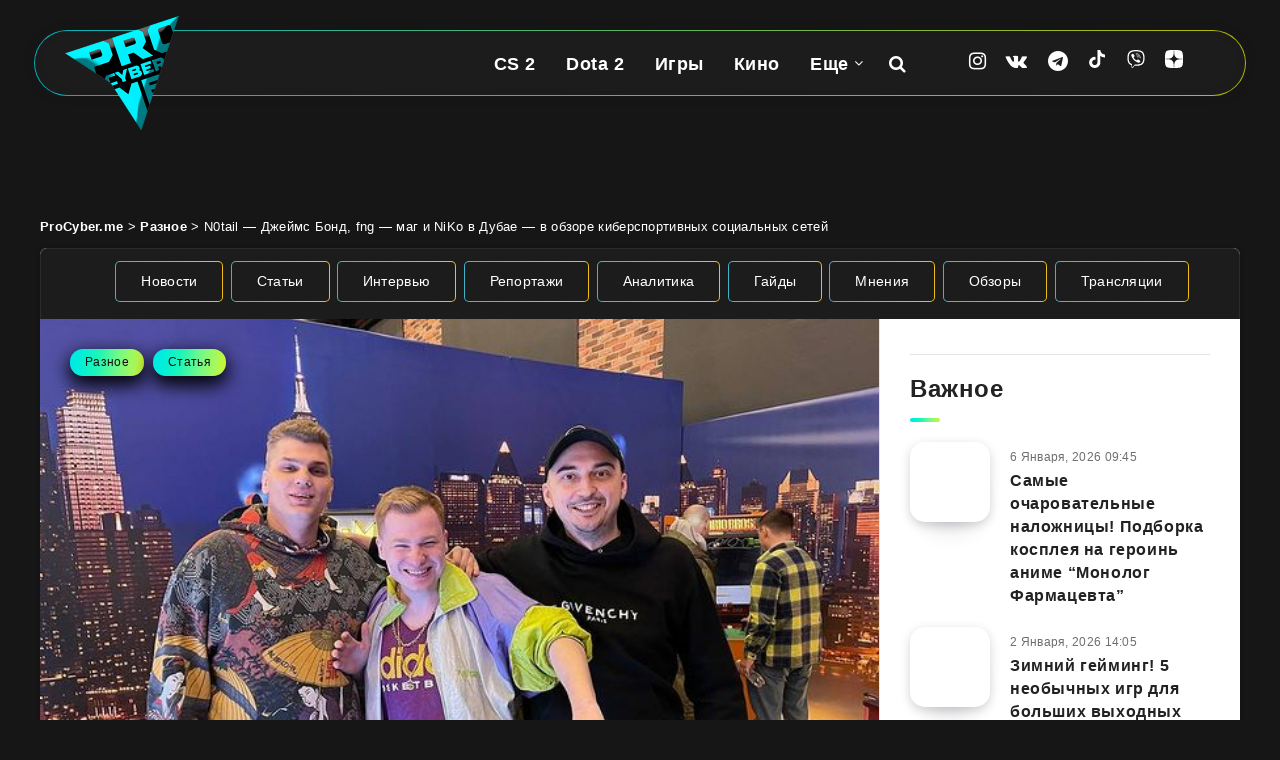

--- FILE ---
content_type: text/html; charset=UTF-8
request_url: https://procyber.me/articles/2021/12/n0tail-dzhejms-bond-fng-mag-i-niko-v-dubae-v-obzore-kibersportivnyh-soczialnyh-setej/
body_size: 40101
content:
<!DOCTYPE html>
<html lang="ru-RU" prefix="og: http://ogp.me/ns# fb: http://ogp.me/ns/fb# article: http://ogp.me/ns/article#">
<head>
    <meta charset="UTF-8">
    <meta name="viewport" content="width=device-width, initial-scale=1, maximum-scale=5">
    <meta name="MobileOptimized" content="320">
    <meta name="HandheldFriendly" content="true">
        <link rel="preconnect" href="https://cdn.procyber.me">
    <title>N0tail — Джеймс Бонд, fng — маг и NiKo в Дубае — в обзоре киберспортивных социальных сетей | ProCyber.me</title>
<meta name='robots' content='max-image-preview:large' />
<script>
window.Ya || (window.Ya = {});
window.YaHeaderBiddingSettings = {biddersMap:{"sape": "3012087"}, timeout: 750};
window.yaContextCb = window.yaContextCb || [];
window.Ya.adfoxCode || (window.Ya.adfoxCode = {});
window.Ya.adfoxCode.hbCallbacks || (window.Ya.adfoxCode.hbCallbacks = []);

window.dataLayer = window.dataLayer || [];
</script>
<!-- start: Estudio Patagon Meta Tags -->
<meta name="description" content="На уходящей неделе большая часть мира праздновала Рождество. Кто-то из киберспортсменов решил встретить это событие с семьей, кто-то с командой, а некоторые решили провести время..."/>
<meta property="og:locale" content="ru_RU" />
<meta property="og:title" content="N0tail — Джеймс Бонд, fng — маг и NiKo в Дубае — в обзоре киберспортивных социальных сетей - ProCyber.me"/>
<meta property="og:description" content="На уходящей неделе большая часть мира праздновала Рождество. Кто-то из киберспортсменов решил встретить это событие с семьей, кто-то с командой, а некоторые решили провести время..."/>
<meta property="og:image" content="https://cdn.procyber.me/wp-content/uploads/2021/12/269882144_141333048267796_5957105503819652526_n.jpg"/>
<meta property="og:type" content="article"/>
<meta property="og:url" content="https://procyber.me/articles/2021/12/n0tail-dzhejms-bond-fng-mag-i-niko-v-dubae-v-obzore-kibersportivnyh-soczialnyh-setej/"/>
<meta property="og:site_name" content="ProCyber.me"/>
<meta property="article:published_time" content="2021-12-26T18:41:53+03:00" />
<meta property="article:modified_time" content="2021-12-26T18:41:53+03:00" />
<meta name="twitter:card" content="summary_large_image" />
<meta name="twitter:description" content="На уходящей неделе большая часть мира праздновала Рождество. Кто-то из киберспортсменов решил встретить это событие с семьей, кто-то с командой, а некоторые решили провести время..." />
<meta name="twitter:title" content="N0tail — Джеймс Бонд, fng — маг и NiKo в Дубае — в обзоре киберспортивных социальных сетей - ProCyber.me" />
<meta name="twitter:image" content="https://cdn.procyber.me/wp-content/uploads/2021/12/269882144_141333048267796_5957105503819652526_n.jpg" />
<!-- end: Estudio Patagon Meta Tags -->
<meta name="referrer" content="strict-origin-when-cross-origin">
<meta property="identifier" content="88032">
<meta name="description" content="На уходящей неделе большая часть мира праздновала Рождество. Кто-то из киберспортсменов решил встретить это событие с семьей, кто-то с командой, а некоторые решили провести время в любимых играх.">
<meta property="og:locale" content="ru_RU">
<meta property="og:title" content="N0tail — Джеймс Бонд, fng — маг и NiKo в Дубае — в обзоре киберспортивных социальных сетей | ProCyber.me">
<meta property="og:description" content="На уходящей неделе большая часть мира праздновала Рождество. Кто-то из киберспортсменов решил встретить это событие с семьей, кто-то с командой, а некоторые решили провести время в любимых играх.">
<meta property="og:image" content="https://cdn.procyber.me/wp-content/uploads/2021/12/269882144_141333048267796_5957105503819652526_n.jpg">
<meta property="og:type" content="article">
<meta property="og:url" content="https://procyber.me/articles/2021/12/n0tail-dzhejms-bond-fng-mag-i-niko-v-dubae-v-obzore-kibersportivnyh-soczialnyh-setej/">
<meta property="og:site_name" content="ProCyber.me">
<meta property="article:published_time" content="2021-12-26T18:41:53+03:00">
<meta property="article:modified_time" content="2021-12-26T18:41:53+03:00">
<meta property="article:author" content="">
<meta property="article:tag" content="9impulse">
<meta property="article:tag" content="cYpheR">
<meta property="article:tag" content="Fng">
<meta property="article:tag" content="gla1ve">
<meta property="article:tag" content="KuCyJIbKu">
<meta property="article:tag" content="Leniniw">
<meta property="article:tag" content="Lil me alone">
<meta property="article:tag" content="Mila">
<meta property="article:tag" content="N0tail">
<meta property="article:tag" content="NiKo">
<meta name="theme-color" content="#161616">
<meta name="msapplication-config" content="/browserconfig.xml">
<meta property="fb:pages" content="105816524601403">
<meta property="fb:app_id" content="863150044949994">
<link rel="mask-icon" href="/wp-content/uploads/icons/safari-pinned-tab.svg" color="#161616">
<link rel="manifest" href="/manifest.json">
<link rel="alternate" type="application/rss+xml" title="ProCyber.me" href="https://procyber.me/feed/" />
<style id='wp-img-auto-sizes-contain-inline-css'>
img:is([sizes=auto i],[sizes^="auto," i]){contain-intrinsic-size:3000px 1500px}
/*# sourceURL=wp-img-auto-sizes-contain-inline-css */
</style>
<link rel="stylesheet" id="gn-frontend-gnfollow-style-css" href="https://procyber.me/wp-content/plugins/gn-publisher/assets/css/gn-frontend-gnfollow.min.css?ver=1.5.26" media="all">
<link rel="stylesheet" id="epcl-plugins-css" href="https://procyber.me/wp-content/themes/reco/assets/dist/plugins.min.css?ver=5.1.0" media="all">
<link rel="stylesheet" id="reco-child-css-css" href="https://procyber.me/wp-content/themes/reco-child/style.css?ver=7.1.27" media="all">
<link rel="canonical" href="https://procyber.me/articles/2021/12/n0tail-dzhejms-bond-fng-mag-i-niko-v-dubae-v-obzore-kibersportivnyh-soczialnyh-setej/" />
     <style id="epcl-theme-critical-css">.grid-container,.widget_archive ul>li ul.children li,.widget_archive ul>li ul.sub-menu li,.widget_categories ul>li ul.children li,.widget_categories ul>li ul.sub-menu li,.widget_meta ul>li ul.children li,.widget_meta ul>li ul.sub-menu li,.widget_nav_menu ul>li ul.children li,.widget_nav_menu ul>li ul.sub-menu li,.widget_pages ul>li ul.children li,.widget_pages ul>li ul.sub-menu li,.widget_recent_entries ul>li ul.children li,.widget_recent_entries ul>li ul.sub-menu li,.widget_rss ul>li ul.children li,.widget_rss ul>li ul.sub-menu li,div.text .wp-block-archives li ul.children li,div.text .wp-block-archives li ul.sub-menu li,div.text .wp-block-categories li ul.children li,div.text .wp-block-categories li ul.sub-menu li,div.text .wp-block-latest-posts li ul.children li,div.text .wp-block-latest-posts li ul.sub-menu li{padding-left:30px}div.text .wp-video,div.text iframe,div.text img,div.text pre,div.text table,div.text video,img,select{max-width:100%}a,div.text .ep-shortcode a:hover,div.text a.ep-shortcode:hover,div.text ins,ins{text-decoration:none}#footer .post .thumb,.thumb{min-height:80px}#footer .widget,.title.ularge,div.articles article.no-author div.post-excerpt{margin-bottom:30px}.clear{clear:both;display:block;overflow:hidden;visibility:hidden;width:0;height:0}.clearfix:after,.clearfix:before,.grid-100:after,.grid-100:before,.grid-10:after,.grid-10:before,.grid-15:after,.grid-15:before,.grid-20:after,.grid-20:before,.grid-25:after,.grid-25:before,.grid-30:after,.grid-30:before,.grid-33:after,.grid-33:before,.grid-35:after,.grid-35:before,.grid-40:after,.grid-40:before,.grid-45:after,.grid-45:before,.grid-50:after,.grid-50:before,.grid-55:after,.grid-55:before,.grid-5:after,.grid-5:before,.grid-60:after,.grid-60:before,.grid-65:after,.grid-65:before,.grid-66:after,.grid-66:before,.grid-70:after,.grid-70:before,.grid-75:after,.grid-75:before,.grid-80:after,.grid-80:before,.grid-85:after,.grid-85:before,.grid-90:after,.grid-90:before,.grid-95:after,.grid-95:before,.grid-container:after,.grid-container:before,.mobile-grid-100:after,.mobile-grid-100:before,.mobile-grid-10:after,.mobile-grid-10:before,.mobile-grid-15:after,.mobile-grid-15:before,.mobile-grid-20:after,.mobile-grid-20:before,.mobile-grid-25:after,.mobile-grid-25:before,.mobile-grid-30:after,.mobile-grid-30:before,.mobile-grid-33:after,.mobile-grid-33:before,.mobile-grid-35:after,.mobile-grid-35:before,.mobile-grid-40:after,.mobile-grid-40:before,.mobile-grid-45:after,.mobile-grid-45:before,.mobile-grid-50:after,.mobile-grid-50:before,.mobile-grid-55:after,.mobile-grid-55:before,.mobile-grid-5:after,.mobile-grid-5:before,.mobile-grid-60:after,.mobile-grid-60:before,.mobile-grid-65:after,.mobile-grid-65:before,.mobile-grid-66:after,.mobile-grid-66:before,.mobile-grid-70:after,.mobile-grid-70:before,.mobile-grid-75:after,.mobile-grid-75:before,.mobile-grid-80:after,.mobile-grid-80:before,.mobile-grid-85:after,.mobile-grid-85:before,.mobile-grid-90:after,.mobile-grid-90:before,.mobile-grid-95:after,.mobile-grid-95:before,.tablet-grid-100:after,.tablet-grid-100:before,.tablet-grid-10:after,.tablet-grid-10:before,.tablet-grid-15:after,.tablet-grid-15:before,.tablet-grid-20:after,.tablet-grid-20:before,.tablet-grid-25:after,.tablet-grid-25:before,.tablet-grid-30:after,.tablet-grid-30:before,.tablet-grid-33:after,.tablet-grid-33:before,.tablet-grid-35:after,.tablet-grid-35:before,.tablet-grid-40:after,.tablet-grid-40:before,.tablet-grid-45:after,.tablet-grid-45:before,.tablet-grid-50:after,.tablet-grid-50:before,.tablet-grid-55:after,.tablet-grid-55:before,.tablet-grid-5:after,.tablet-grid-5:before,.tablet-grid-60:after,.tablet-grid-60:before,.tablet-grid-65:after,.tablet-grid-65:before,.tablet-grid-66:after,.tablet-grid-66:before,.tablet-grid-70:after,.tablet-grid-70:before,.tablet-grid-75:after,.tablet-grid-75:before,.tablet-grid-80:after,.tablet-grid-80:before,.tablet-grid-85:after,.tablet-grid-85:before,.tablet-grid-90:after,.tablet-grid-90:before,.tablet-grid-95:after,.tablet-grid-95:before{content:".";display:block;overflow:hidden;visibility:hidden;font-size:0;line-height:0;width:0;height:0}.clearfix:after,.grid-100:after,.grid-10:after,.grid-15:after,.grid-20:after,.grid-25:after,.grid-30:after,.grid-33:after,.grid-35:after,.grid-40:after,.grid-45:after,.grid-50:after,.grid-55:after,.grid-5:after,.grid-60:after,.grid-65:after,.grid-66:after,.grid-70:after,.grid-75:after,.grid-80:after,.grid-85:after,.grid-90:after,.grid-95:after,.grid-container:after,.mobile-grid-100:after,.mobile-grid-10:after,.mobile-grid-15:after,.mobile-grid-20:after,.mobile-grid-25:after,.mobile-grid-30:after,.mobile-grid-33:after,.mobile-grid-35:after,.mobile-grid-40:after,.mobile-grid-45:after,.mobile-grid-50:after,.mobile-grid-55:after,.mobile-grid-5:after,.mobile-grid-60:after,.mobile-grid-65:after,.mobile-grid-66:after,.mobile-grid-70:after,.mobile-grid-75:after,.mobile-grid-80:after,.mobile-grid-85:after,.mobile-grid-90:after,.mobile-grid-95:after,.tablet-grid-100:after,.tablet-grid-10:after,.tablet-grid-15:after,.tablet-grid-20:after,.tablet-grid-25:after,.tablet-grid-30:after,.tablet-grid-33:after,.tablet-grid-35:after,.tablet-grid-40:after,.tablet-grid-45:after,.tablet-grid-50:after,.tablet-grid-55:after,.tablet-grid-5:after,.tablet-grid-60:after,.tablet-grid-65:after,.tablet-grid-66:after,.tablet-grid-70:after,.tablet-grid-75:after,.tablet-grid-80:after,.tablet-grid-85:after,.tablet-grid-90:after,.tablet-grid-95:after,.widget_archive ul>li,.widget_categories ul>li{clear:both}.grid-container{margin-left:auto;margin-right:auto;padding-right:30px;max-width:1200px}.grid-10,.grid-100,.grid-15,.grid-20,.grid-25,.grid-30,.grid-33,.grid-35,.grid-40,.grid-45,.grid-5,.grid-50,.grid-55,.grid-60,.grid-65,.grid-66,.grid-70,.grid-75,.grid-80,.grid-85,.grid-90,.grid-95,.mobile-grid-10,.mobile-grid-100,.mobile-grid-15,.mobile-grid-20,.mobile-grid-25,.mobile-grid-30,.mobile-grid-33,.mobile-grid-35,.mobile-grid-40,.mobile-grid-45,.mobile-grid-5,.mobile-grid-50,.mobile-grid-55,.mobile-grid-60,.mobile-grid-65,.mobile-grid-66,.mobile-grid-70,.mobile-grid-75,.mobile-grid-80,.mobile-grid-85,.mobile-grid-90,.mobile-grid-95,.tablet-grid-10,.tablet-grid-100,.tablet-grid-15,.tablet-grid-20,.tablet-grid-25,.tablet-grid-30,.tablet-grid-33,.tablet-grid-35,.tablet-grid-40,.tablet-grid-45,.tablet-grid-5,.tablet-grid-50,.tablet-grid-55,.tablet-grid-60,.tablet-grid-65,.tablet-grid-66,.tablet-grid-70,.tablet-grid-75,.tablet-grid-80,.tablet-grid-85,.tablet-grid-90,.tablet-grid-95{-webkit-box-sizing:border-box;box-sizing:border-box;padding-left:30px;padding-right:30px}.grid-parent{padding-left:0;padding-right:0}a,abbr,acronym,address,applet,article,aside,audio,b,big,blockquote,body,button,canvas,caption,center,cite,code,dd,del,details,dfn,div,dl,dt,em,embed,fieldset,figcaption,figure,footer,form,h1,h2,h3,h4,h5,h6,header,hgroup,html,i,iframe,img,ins,kbd,label,legend,li,mark,menu,nav,object,ol,output,p,pre,q,ruby,s,samp,section,small,span,strike,strong,sub,summary,sup,table,tbody,td,tfoot,th,thead,time,tr,tt,u,ul,var,video{margin:0;padding:0;border:0;vertical-align:baseline;-webkit-text-size-adjust:100%;-ms-text-size-adjust:100%;-webkit-font-smoothing:antialiased;text-rendering:optimizeLegibility}small,sub,sup{font-size:75%}div.text address,em,i{font-style:italic}#author:not(input) div.avatar img,#header.has-sticky-logo.is-sticky .sticky-logo,#single .post-format-audio iframe,#single .post-format-gallery iframe,#single .post-format-video iframe,article,aside,details,div.articles.classic,figcaption,figure,footer,header,hgroup,main,menu,nav,section,video{display:block}ol,ul{list-style:none}blockquote,q{quotes:none}blockquote:after,blockquote:before,q:after,q:before{content:"";content:none}table{border-collapse:collapse;border-spacing:0}html,textarea{overflow:auto}body,html{width:100%;height:auto}button,input,textarea{margin:0;padding:0;border:0;outline:0}a,button,input[type=button],input[type=submit],label{cursor:pointer}h1,h2,h3,h4,h5,h6{font-weight:400;color:#222}#search-lightbox .title span,.title,.widget_calendar table caption,.widget_calendar table th,b,div.text h1,div.text h2,div.text h3,div.text h4,div.text h5,div.text h6,strong{font-weight:700}address{font-style:normal}sub,sup{line-height:0;position:relative;vertical-align:baseline}sup{top:-.5em}sub{bottom:-.25em}abbr,acronym,div.text abbr,div.text acronym{border-bottom:1px dotted;cursor:help}::-moz-selection{background:#00e4f1;color:#fff;text-shadow:none}::selection{background:#00e4f1;color:#fff;text-shadow:none}h1{font-size:26px}.title,h2{font-size:24px}h3{font-size:22px}div.articles.columns-4 article .title,h4{font-size:20px}#single .share-buttons .button svg,#single .share-buttons .epcl-button svg,#single .share-buttons .pagination div.nav a svg,.pagination div.nav #single .share-buttons a svg,svg.icon{width:18px;height:18px;vertical-align:middle;margin-top:-1px}#footer .widget_epcl_featured_category .item .title,#footer .widget_epcl_posts_thumbs .item .title,#footer .widget_epcl_related_articles .item .title,#single .share-buttons .button i.fa,#single .share-buttons .epcl-button i.fa,#single .share-buttons .pagination div.nav a i.fa,.pagination div.nav #single .share-buttons a i.fa,div.text h4,h5{font-size:18px}.widget_archive ul>li a,.widget_categories ul>li a,.widget_meta ul>li a,.widget_nav_menu ul>li a,.widget_pages ul>li a,.widget_recent_entries ul>li a,.widget_rss ul>li a,div.text h5,h6{font-size:16px}.title{margin-bottom:40px;line-height:1.6;letter-spacing:.6px}.title.ularge{font-size:40px;font-weight:400;line-height:1.2}.title.large{font-size:34px;line-height:1.1}.title.medium{font-size:26px;line-height:1.4}.title.small,.widget_calendar table caption{font-size:18px;margin-bottom:10px;line-height:1.45}.title.usmall{font-size:16px;margin-bottom:5px;line-height:1.45}.title.half-margin,.widget_text p,div.articles h3.title,div.text blockquote,div.text dd,div.text pre{margin-bottom:20px}.title.white{color:#fff}.title.bordered:after{display:block;content:"";width:30px;height:4px;background:linear-gradient(97.39deg,#00e4f1 -10.37%,#00eedb 14.12%,#1ef5b7 38.62%,#70f989 63.11%,#aef854 87.61%,#ecf100 112.1%);border-radius:4px;margin-top:10px}.title .count{display:inline-block;font-weight:700;font-size:140%;vertical-align:middle;line-height:1;margin-top:-8px}.alignbaseline{vertical-align:baseline!important}.fw-bold,.title.bold{font-weight:700!important}.border-effect a:before,.underline-effect a:before{-webkit-transition:.4s;transition:.4s;content:"";position:absolute;left:0;top:100%;width:100%;border-bottom:1px solid;opacity:.5}.border-effect a,.underline-effect a{position:relative;z-index:1;padding-bottom:2px}.border-effect a:before,.underline-effect a:hover:before{width:90%;left:5%}.border-effect a:before{opacity:0;visibility:hidden}.border-effect a:hover:before{width:100%;left:0;opacity:1;visibility:visible}.my-mfp-zoom-in .mfp-content{-webkit-opacity:0;-moz-opacity:0;opacity:0;-webkit-transition:.2s ease-in-out;transition:.2s ease-in-out;-webkit-transform:scale(.8);-ms-transform:scale(.8);transform:scale(.8)}.my-mfp-zoom-in.mfp-ready .mfp-content{-webkit-opacity:1;-moz-opacity:1;opacity:1;-webkit-transform:scale(1);-ms-transform:scale(1);transform:scale(1)}.my-mfp-zoom-in.mfp-removing .mfp-content{-webkit-transform:scale(.8);-ms-transform:scale(.8);transform:scale(.8);-webkit-opacity:0;-moz-opacity:0;opacity:0}.my-mfp-zoom-in.mfp-bg{opacity:.001;-webkit-transition:opacity .3s ease-out;transition:opacity .3s ease-out}.my-mfp-zoom-in.mfp-ready.mfp-bg{-webkit-opacity:0.8;-moz-opacity:0.8;opacity:.8}.my-mfp-zoom-in.mfp-removing.mfp-bg{-webkit-opacity:0;-moz-opacity:0;opacity:0}.widget_media_image a,a.hover-effect{display:block;position:relative;overflow:hidden}.widget_media_image a:after,a.hover-effect:after{content:"";display:block;position:absolute;left:0;top:0;width:100%;height:100%;-webkit-transition:.6s;transition:.6s;background:#000;opacity:0;z-index:3}.widget_media_image a img,.widget_media_image a span.cover,a.hover-effect img,a.hover-effect span.cover{display:block;width:100%;height:auto;-webkit-backface-visibility:hidden;backface-visibility:hidden;-webkit-transition:.6s;transition:.6s}a img,form.search-form .submit{-webkit-backface-visibility:hidden}.widget_media_image a:hover:after,a.hover-effect:hover:after{opacity:.15}.gradient-effect a{padding-bottom:5px;background:-webkit-gradient(linear,left top,right top,from(#00e4f1),to(#ffd012));background:linear-gradient(to right,#00e4f1 0,#ffd012 100%);background-size:0 4px;background-repeat:no-repeat;background-position:left 87%}.gradient-effect a:after,.gradient-effect a:before,.widget_archive select,.widget_categories select,.widget_meta select,.widget_nav_menu select,.widget_pages select,.widget_recent_entries select,.widget_rss select,select.custom-select{display:none}.gradient-effect a:hover{color:#222;background-size:100% 4px}.button,.epcl-button,.pagination div.nav a{display:inline-block;background-color:#00e4f1;color:#fff;font-size:14px;padding:7px 25px;border-radius:25px;border:2px solid transparent;letter-spacing:.3px;font-weight:500;-webkit-transition:.3s;transition:.3s}.button:hover,.epcl-button:hover,.pagination div.nav a:hover,button:hover,input[type=submit]:hover{border-color:#00e4f1;color:#00e4f1;background-color:transparent}.button.small,.epcl-button.small,.pagination div.nav a.small,button.small,input[type=submit].small{font-size:12px;padding:5px 15px}.button.medium,.epcl-button.medium,.pagination div.nav a.medium,button.medium,input[type=submit].medium{font-size:16px;padding:6px 25px;font-weight:500;letter-spacing:.75px}.button.large,.epcl-button.large,.pagination div.nav a.large,button.large,input[type=submit].large{font-size:22px;padding:8px 25px;font-weight:700;border-radius:32px}.button.circle,.epcl-button.circle,.pagination div.nav a.circle,button.circle,input[type=submit].circle{padding:7px;width:30px;height:30px;border-radius:50%;text-align:center;line-height:30px;font-size:16px}.button.circle i.fa,.epcl-button.circle i.fa,.pagination div.nav a.circle i.fa,button.circle i.fa,input[type=submit].circle i.fa{margin:0;vertical-align:middle}.button.outline,.epcl-button.outline,.pagination div.nav a,.pagination div.nav a.epcl-button,button.outline,input[type=submit].outline{background-color:transparent;-webkit-box-shadow:none;box-shadow:none;border:2px solid #00e4f1;color:#00e4f1}.button.outline:hover,.epcl-button.outline:hover,.pagination div.nav a.epcl-button:hover,.pagination div.nav a:hover,button.outline:hover,input[type=submit].outline:hover{color:#fff;background-color:#00e4f1}.button.dark,.epcl-button.dark,.pagination div.nav a.dark,button.dark,input[type=submit].dark{background-color:#111}.button.dark:hover,.epcl-button.dark:hover,.pagination div.nav a.dark:hover,button.dark:hover,input[type=submit].dark:hover{color:#fff;background-color:#282828}.button i.fa,.epcl-button i.fa,.pagination div.nav a i.fa,button i.fa,input[type=submit] i.fa{font-size:85%;margin-right:5px}.epcl-load-more.disabled{cursor:default}#single .share-buttons .epcl-share-bottom,.pagination div.nav,.widget_tag_cloud,.wp-block-tag-cloud,div.meta time,div.tags,div.text .wp-block-archives li div,div.text .wp-block-categories li div,div.text .wp-block-latest-posts li div{display:inline-block}.absolute.widget_tag_cloud,.absolute.wp-block-tag-cloud,div.tags.absolute{position:absolute;left:5px;bottom:5px;z-index:10}.no-thumb.widget_tag_cloud,.no-thumb.wp-block-tag-cloud,div.tags.no-thumb{margin-bottom:12.5px;margin-left:-5px}.widget_tag_cloud a,.widget_tag_cloud span,.wp-block-tag-cloud a,.wp-block-tag-cloud span,div.tags a,div.tags span{font-size:13px;color:#111;background:linear-gradient(97.39deg,#00e4f1 -10.37%,#00eedb 14.12%,#1ef5b7 38.62%,#70f989 63.11%,#aef854 87.61%,#ecf100 112.1%);display:inline-block;padding:3px 15px;vertical-align:top;border-radius:25px;margin-bottom:5px;margin-left:5px}.widget_calendar table thead,.widget_tag_cloud a:hover,.wp-block-tag-cloud a:hover,div.tags a:hover{background:#111;color:#fff}a[href*=fullcover],a[href*=nosidebar],span.fullcover,span.nosidebar{display:none!important}input[type=email],input[type=number],input[type=password],input[type=tel],input[type=text],input[type=url],select,textarea{display:block;background:#f2f2f2;border:2px solid #f2f2f2;color:#494949;font-size:15px;letter-spacing:.3px;padding:12px 30px;height:45px;width:100%;margin-bottom:15px;-webkit-box-sizing:border-box;box-sizing:border-box;border-radius:25px;outline:0;-webkit-appearance:none;-moz-appearance:none;appearance:none;-webkit-transition:.3s;transition:.3s}input[type=email]::-webkit-input-placeholder,input[type=number]::-webkit-input-placeholder,input[type=password]::-webkit-input-placeholder,input[type=tel]::-webkit-input-placeholder,input[type=text]::-webkit-input-placeholder,input[type=url]::-webkit-input-placeholder,select::-webkit-input-placeholder,textarea::-webkit-input-placeholder{color:rgba(17,17,17,.75)}input[type=email]:-moz-placeholder,input[type=number]:-moz-placeholder,input[type=password]:-moz-placeholder,input[type=tel]:-moz-placeholder,input[type=text]:-moz-placeholder,input[type=url]:-moz-placeholder,select:-moz-placeholder,textarea:-moz-placeholder{color:rgba(17,17,17,.75)}input[type=email]::-moz-placeholder,input[type=number]::-moz-placeholder,input[type=password]::-moz-placeholder,input[type=tel]::-moz-placeholder,input[type=text]::-moz-placeholder,input[type=url]::-moz-placeholder,select::-moz-placeholder,textarea::-moz-placeholder{color:rgba(17,17,17,.75)}input[type=email]:-ms-input-placeholder,input[type=number]:-ms-input-placeholder,input[type=password]:-ms-input-placeholder,input[type=tel]:-ms-input-placeholder,input[type=text]:-ms-input-placeholder,input[type=url]:-ms-input-placeholder,select:-ms-input-placeholder,textarea:-ms-input-placeholder{color:rgba(17,17,17,.75)}input[type=email]:focus,input[type=number]:focus,input[type=password]:focus,input[type=tel]:focus,input[type=text]:focus,input[type=url]:focus,select:focus,textarea:focus{border-color:#d8d8d8}input[type=email].small,input[type=number].small,input[type=password].small,input[type=tel].small,input[type=text].small,input[type=url].small,select.small,textarea.small{display:inline-block;width:70px;height:36px;padding:10px;text-align:center;margin-bottom:0}.widget_calendar table,div.text table,textarea{width:100%}textarea{height:170px;resize:none;padding-top:25px;padding-bottom:25px}button,input[type=submit]{display:inline-block;background-color:#00e4f1;color:#fff;padding:10px 30px;border-radius:25px;border:2px solid transparent;letter-spacing:.3px;font-weight:500;-webkit-transition:.3s;transition:.3s;font-size:18px;line-height:normal}input[type=submit]:hover{background-color:transparent!important}select{height:auto;background:url("[data-uri]") 97% center/9px 6px no-repeat #f2f2f2;-webkit-appearance:none;-moz-appearance:none;appearance:none}.widget_archive select,.widget_categories select,.widget_meta select,.widget_nav_menu select,.widget_pages select,.widget_recent_entries select,.widget_rss select,.wp-block-categories select,select.custom-select{border:0;border-radius:5px;padding:10px 25px 10px 15px;background:url("[data-uri]") 93% center/9px 6px no-repeat #00e4f1;color:#fff;font-size:15px;outline:0;cursor:pointer;margin-left:20px;-webkit-appearance:none;-moz-appearance:none;appearance:none}.widget_rss a,.widget_rss cite,div.text b,div.text dt,div.text table th{font-weight:600}.widget_archive select option,.widget_categories select option,.widget_meta select option,.widget_nav_menu select option,.widget_pages select option,.widget_recent_entries select option,.widget_rss select option,.wp-block-categories select option,select.custom-select option{color:#222;background:#fff}.widget_archive select::-ms-expand,.widget_categories select::-ms-expand,.widget_meta select::-ms-expand,.widget_nav_menu select::-ms-expand,.widget_pages select::-ms-expand,.widget_recent_entries select::-ms-expand,.widget_rss select::-ms-expand,select.custom-select::-ms-expand{display:none}.epcl-slider .item article .author-meta .author-image,.widget_archive select:first-child,.widget_categories select:first-child,.widget_meta select:first-child,.widget_nav_menu select:first-child,.widget_pages select:first-child,.widget_recent_entries select:first-child,.widget_rss select:first-child,div.text .wp-block-gallery,select.custom-select:first-child{margin-left:0}#single .author-meta:hover,.widget_archive select option,.widget_categories select option,.widget_meta select option,.widget_nav_menu select option,.widget_pages select option,.widget_recent_entries select option,.widget_rss select option,div.articles.classic article div.meta .author-meta:hover,select.custom-select option{color:#111}button{-webkit-transition:.3s;transition:.3s}form p{margin-bottom:15px;font-size:13px}.empty{border:1px solid #f15f74!important}::-webkit-input-placeholder{color:rgba(255,255,255,.75)}:-moz-placeholder{color:rgba(255,255,255,.75)}::-moz-placeholder{color:rgba(255,255,255,.75)}:-ms-input-placeholder{color:rgba(255,255,255,.75)}form.search-form{position:relative;z-index:1;max-width:none!important}#footer a#back-to-top i.fa,div.text .gallery dl,form.search-form input{margin:0}form.search-form input.search-field{background:rgba(0,0,0,.15);border:0;color:#fff}form.search-form input.search-field::-webkit-input-placeholder{color:#fff}form.search-form input.search-field:-moz-placeholder{color:#fff}form.search-form input.search-field::-moz-placeholder{color:#fff}form.search-form input.search-field:-ms-input-placeholder{color:#fff}form.search-form .submit{position:absolute;right:20px;top:50%;color:#fff;background:0 0;border:0;backface-visibility:hidden;margin-top:-13px;padding:0}#single section.related article:hover div.overlay,.notice.text .close:hover,form.search-form .submit:hover{opacity:.75}.widget a{color:#222}.widget .widget-title{margin-bottom:20px}.widget .nice-select{float:none;border-color:#00e4f1;background-color:#00e4f1;color:#fff;font-weight:500;margin:0}.widget .nice-select:active,.widget .nice-select:focus,.widget .nice-select:hover{background-color:#00e4f1;border-color:#00e4f1;color:#fff}.widget .nice-select:after{border-bottom:2px solid #fff;border-right:2px solid #fff}#footer .widget .nice-select{background-color:transparent;color:#fff;border-color:#fff}#footer .widget .nice-select.open{border-color:#fff}.widget_text .textwidget{margin-top:-9px}#single.fullcover .featured-image .top .title,#single.fullcover .featured-image div.info .title,.widget_epcl_featured_category .item .title,.widget_epcl_featured_category .item:last-of-type,.widget_epcl_posts_thumbs .item .title,.widget_epcl_posts_thumbs .item:last-of-type,.widget_epcl_related_articles .item .title,.widget_epcl_related_articles .item:last-of-type,.widget_text p:last-of-type,div.articles.classic article .post-format-wrapper,div.text .wp-block-image figure,div.text .wp-block-quote p:last-of-type,div.text blockquote p:last-of-type,div.text img.aligncenter,section.widget_epcl_tweets p:last-of-type{margin-bottom:0}#footer .widget_archive ul>li a:before,#footer .widget_categories ul>li a:before,#footer .widget_meta ul>li a:before,#footer .widget_nav_menu ul>li a:before,#footer .widget_pages ul>li a:before,#footer .widget_recent_entries ul>li a:before,#footer .widget_rss ul>li a:before,#footer .widget_tag_cloud a:before,#footer .wp-block-tag-cloud a:before,#header .sticky-logo,#header div.menu-mobile,#header nav ul.menu>li.menu-item-has-children.last-menu-item ul.sub-menu li:after,#header.has-sticky-logo.is-sticky .logo,#header.is-sticky .epcl-banner,#header.is-sticky div.menu-wrapper .ads,#header.is-sticky div.menu-wrapper .clear.ad,#header.is-sticky div.menu-wrapper div.border,#page .no-thumb .featured-image,#search-lightbox .mfp-close,#search-results article iframe,#search-results article img,.epcl-banner-wrapper a:before,.epcl-gallery.loaded .loading,.no-sidebar #sidebar,.notice.text .close:before,.pace-inactive,.widget_archive label,.widget_archive>ul>li:before,.widget_categories label,.widget_categories>ul>li:before,.widget_epcl_instagram.loaded .loading,.widget_epcl_social div.icons a:before,.widget_media_audio a:before,.widget_media_image a:before,.widget_meta label,.widget_nav_menu label,.widget_pages label,.widget_recent_entries label,.widget_recent_entries>ul>li:before,.widget_rss .widget-title a:before,.widget_rss label,.widget_rss>ul>li:before,div.articles .post-format-wrapper.hidden,div.articles article.first-row div.border,div.articles.classic article.no-thumb .left,div.text .wp-block-pullquote blockquote:before{display:none}.widget_archive ul>li,.widget_categories ul>li,.widget_meta ul>li,.widget_nav_menu ul>li,.widget_pages ul>li,.widget_recent_entries ul>li,.widget_rss ul>li{display:block;margin-bottom:10px;padding-bottom:10px;border-bottom:1px solid #e5e5e5}.widget_archive ul>li:last-of-type,.widget_categories ul>li:last-of-type,.widget_meta ul>li:last-of-type,.widget_nav_menu ul>li:last-of-type,.widget_pages ul>li:last-of-type,.widget_recent_entries ul>li:last-of-type,.widget_rss ul>li:last-of-type,div.text .wp-block-archives li:last-of-type,div.text .wp-block-categories li:last-of-type,div.text .wp-block-latest-posts li:last-of-type{margin-bottom:0!important;border-bottom:0;padding-bottom:0}.widget_archive ul>li ul.children,.widget_archive ul>li ul.sub-menu,.widget_categories ul>li ul.children,.widget_categories ul>li ul.sub-menu,.widget_meta ul>li ul.children,.widget_meta ul>li ul.sub-menu,.widget_nav_menu ul>li ul.children,.widget_nav_menu ul>li ul.sub-menu,.widget_pages ul>li ul.children,.widget_pages ul>li ul.sub-menu,.widget_recent_entries ul>li ul.children,.widget_recent_entries ul>li ul.sub-menu,.widget_rss ul>li ul.children,.widget_rss ul>li ul.sub-menu{clear:both;padding:10px 0 0;margin-top:10px;border-top:1px solid #e5e5e5}#footer .widget_archive ul>li,#footer .widget_archive ul>li ul.children,#footer .widget_archive ul>li ul.sub-menu,#footer .widget_categories ul>li,#footer .widget_categories ul>li ul.children,#footer .widget_categories ul>li ul.sub-menu,#footer .widget_meta ul>li,#footer .widget_meta ul>li ul.children,#footer .widget_meta ul>li ul.sub-menu,#footer .widget_nav_menu ul>li,#footer .widget_nav_menu ul>li ul.children,#footer .widget_nav_menu ul>li ul.sub-menu,#footer .widget_pages ul>li,#footer .widget_pages ul>li ul.children,#footer .widget_pages ul>li ul.sub-menu,#footer .widget_recent_entries ul>li,#footer .widget_recent_entries ul>li ul.children,#footer .widget_recent_entries ul>li ul.sub-menu,#footer .widget_rss ul>li,#footer .widget_rss ul>li ul.children,#footer .widget_rss ul>li ul.sub-menu{border-color:rgba(255,255,255,.25)}.widget_archive>ul>li,.widget_categories>ul>li,.widget_recent_entries>ul>li,.widget_rss>ul>li{position:relative;z-index:1;padding-left:25px;background:url("https://procyber.me/wp-content/themes/reco/assets/images/tag-blue.svg") left 5px no-repeat;background-size:15px!important;font-size:16px}.widget_recent_entries>ul>li{background:url("https://procyber.me/wp-content/themes/reco/assets/images/file.svg") left 7px no-repeat}.widget_archive>ul>li{background:url("https://procyber.me/wp-content/themes/reco/assets/images/calendar-blue.svg") left 5px no-repeat}.widget_categories>ul>li:before{content:"\f02b"}.widget_archive,.widget_categories{color:#7c7c7c}.widget_archive ul li,.widget_categories ul li{text-align:right;padding-left:0;background:0 0;line-height:30px;padding-bottom:10px}.widget_archive ul li span,.widget_categories ul li span,div.text .wp-block-archives li span,div.text .wp-block-categories li span,div.text .wp-block-latest-posts li span{display:inline-block;padding:0 3px;border-radius:20px;color:#00e4f1;text-align:center;font-weight:700;-webkit-box-sizing:border-box;box-sizing:border-box}#archives .tag-description,#author:not(input) .author-name a,#author:not(input) .title,#footer .published a,#footer .widget_archive ul li span,#footer .widget_categories ul li span,#footer .widget_epcl_featured_category .item time,#footer .widget_epcl_posts_thumbs .item time,#footer .widget_epcl_related_articles .item time,#footer .widgets a,#footer div.text .wp-block-archives li span,#footer div.text .wp-block-categories li span,#footer div.text .wp-block-latest-posts li span,#footer section.widget_epcl_tweets p i.fa-twitter,#footer section.widget_epcl_tweets p small,#footer section.widget_epcl_tweets p svg,#single .featured-image div.info>a,#single.fullcover .featured-image .top>a,#single.fullcover div.meta .download,.notice.text a,.notice.text a:hover,.notice.text a:not([class]),.notice.text a:not([class]):hover,.widget_epcl_search .widget-title,.widget_search .widget-title{color:#fff}.widget_archive ul>li a,.widget_categories ul>li a{float:left}.widget_archive ul>li:after,.widget_archive ul>li:before,.widget_categories ul>li:after,.widget_categories ul>li:before,div.text .wp-block-archives li:after,div.text .wp-block-archives li:before,div.text .wp-block-categories li:after,div.text .wp-block-categories li:before,div.text .wp-block-latest-posts li:after,div.text .wp-block-latest-posts li:before{content:"";display:block;width:100%;clear:both}.widget_epcl_search,.widget_search{background:#00e4f1;border:0;padding:30px 25px!important;border-top-right-radius:7px}.cover,body.cover:before{background-size:cover!important}aside .widget_epcl_search,aside .widget_search{margin:0 -31px!important}#footer .widget_epcl_search,#footer .widget_search{padding:0!important;background:0 0}.widget_tag_cloud div.tagcloud,.wp-block-tag-cloud div.tagcloud{margin-left:-3px}.widget_tag_cloud a,.wp-block-tag-cloud a{font-size:14px!important;margin:0 3px 8px 0}.widget_tag_cloud a .tag-link-count,.wp-block-tag-cloud a .tag-link-count{margin-left:2px}#footer .widget_tag_cloud a,#footer .wp-block-tag-cloud a{color:#fff;background:rgba(0,0,0,.12);font-size:15px!important;padding:4px 20px}#footer .widget_tag_cloud a:hover,#footer .wp-block-tag-cloud a:hover{color:#fff;background:rgba(0,0,0,.2)}.widget_recent_entries .post-date{font-size:13px;display:block;color:#6f6f6f}.widget_calendar table td{border-top:1px solid #e5e5e5;text-align:center}.widget_calendar table td,.widget_calendar table th{padding:5px}.widget_calendar table #prev,div.text .wp-block-latest-posts li{text-align:left}#single section.related article.next,.widget_calendar table #next,div.articles .absolute.widget_tag_cloud,div.articles .absolute.wp-block-tag-cloud,div.articles div.tags.absolute{text-align:right}.widget_media_image a{display:inline-block;padding:0}.widget_media_image a img{display:block;width:auto}.widget_media_image img{border-radius:15px}#single .post-format-image,.widget_media_gallery .gallery-item{margin-top:0!important}.widget_media_gallery a{display:inline-block;vertical-align:top;padding:0 4px;overflow:hidden}.widget_media_gallery a img{border:0!important}.epcl-banner,.widget_rss .widget-title a,div.text .wp-block-gallery li,div.text .wp-block-quote ul,div.text .wp-block-social-links li,div.text blockquote ul,div.text ol li:last-of-type,div.text ul li:last-of-type{padding-bottom:0}.widget_rss ul li,.wp-caption p.wp-caption-text,div.articles.columns-4 article div.post-excerpt,div.text h6{font-size:14px}.widget_rss .rss-date{display:block;font-size:13px}.widget_rss .rssSummary,.widget_rss cite{display:block;padding-top:15px}#page .post-content,#single .section.widget_tag_cloud,#single .section.wp-block-tag-cloud,#single div.tags.section,#single.standard div.left-content,.widget_epcl_featured_category .info,.widget_epcl_posts_thumbs .info,.widget_epcl_related_articles .info,div.articles.classic article.no-thumb .bottom .title,div.text .wp-block-quote p,div.text blockquote p,div.text>:first-child{padding-top:0}.widget_epcl_featured_category .item,.widget_epcl_posts_thumbs .item,.widget_epcl_related_articles .item{margin-bottom:20px;position:relative;padding-left:100px;min-height:80px}.widget_epcl_featured_category .item.no-thumb,.widget_epcl_posts_thumbs .item.no-thumb,.widget_epcl_related_articles .item.no-thumb{padding:0;min-height:inherit}.widget_epcl_featured_category .item .thumb,.widget_epcl_posts_thumbs .item .thumb,.widget_epcl_related_articles .item .thumb{width:80px;height:80px;border-radius:15px;background:0 0;position:absolute;left:0;top:0;padding:0;-webkit-box-shadow:0 3px 12px -1px rgba(7,10,25,.2),0 22px 27px -20px rgba(7,10,25,.2);box-shadow:0 3px 12px -1px rgba(7,10,25,.2),0 22px 27px -20px rgba(7,10,25,.2)}.widget_epcl_featured_category .item time,.widget_epcl_posts_thumbs .item time,.widget_epcl_related_articles .item time{font-size:12px;color:#6f6f6f}.widget_epcl_featured_category .item time svg,.widget_epcl_posts_thumbs .item time svg,.widget_epcl_related_articles .item time svg{margin-right:5px;width:14px;height:14px;vertical-align:middle;margin-top:-3px;fill:#6f6f6f}#footer .widget_epcl_featured_category .item time svg,#footer .widget_epcl_posts_thumbs .item time svg,#footer .widget_epcl_related_articles .item time svg,#single.fullcover .featured-image .top time svg,#single.fullcover .featured-image div.info time svg{fill:#fff}aside .widget_epcl_featured_category .item a:before,aside .widget_epcl_posts_thumbs .item a:before,aside .widget_epcl_related_articles .item a:before{border:none}.epcl-gallery div.loading,.widget_epcl_instagram div.loading{text-align:center;padding:20px 0}.epcl-gallery ul,.widget_epcl_instagram ul{margin:0 -5px}.epcl-gallery ul li,.widget_epcl_instagram ul li{display:block;padding:0 5px 10px}#single .post-format-audio,#single .post-format-gallery,#single .post-format-video,.epcl-gallery ul li .wrapper,.widget_epcl_instagram ul li .wrapper{border-radius:15px;overflow:hidden}.epcl-gallery ul li a,.widget_epcl_instagram ul li a{display:block;overflow:hidden;width:100%;position:relative;z-index:1;background-position:center center;background-repeat:no-repeat;background-size:cover!important;padding-top:80%}.epcl-gallery ul li a:hover:before,.widget_epcl_instagram ul li a:hover:before{opacity:1;visibility:visible;-webkit-transform:scale(1);-ms-transform:scale(1);transform:scale(1)}.epcl-gallery ul li a span.cover,.widget_epcl_instagram ul li a span.cover{height:100%;width:101%;position:absolute;left:0;top:0}.widget_epcl_instagram ul li a{padding-top:20%}.widget_epcl_ads_125 .epcl-banner-wrapper{margin:0 -15px}.widget_epcl_ads_125 .epcl-banner{display:block;float:left;max-width:50%;-webkit-box-sizing:border-box;box-sizing:border-box;padding:0 15px 30px}.widget_epcl_ads_125 .epcl-banner a>img{display:block;max-width:100%;height:auto}.overflow,.widget_ep_ads_fluid .epcl-a{overflow:hidden}section.widget_epcl_tweets p{position:relative;padding-left:35px;margin-bottom:20px;font-size:13px;line-height:2}#header nav ul.menu li a:hover,#header nav ul.menu li.current-menu-ancestor>a,#header nav ul.menu li.current-menu-item>a,.epcl-breadcrumbs a:hover,a:hover,div.epcl-share a.location,div.text .wp-block-archives li a:hover,div.text .wp-block-categories li a:hover,div.text .wp-block-latest-posts li a:hover,section.widget_epcl_tweets p a{color:#00e4f1}section.widget_epcl_tweets p small{color:#7c7c7c;font-size:11px;padding-top:5px;display:block}section.widget_epcl_tweets p i.fa-twitter,section.widget_epcl_tweets p svg{font-size:21px;position:absolute;left:0;top:5px;color:#000}.widget_epcl_social div.icons{margin-bottom:0;padding-bottom:0}.widget_epcl_social div.icons a{display:block;height:64px;font-size:22px;font-weight:700;background:#dfe3de;color:#fff!important;margin:0 0 10px;position:relative;padding-left:40px;border-radius:40px}.pace .pace-progress,div.text .wp-block-quote:before,div.text blockquote:before{top:0;background:linear-gradient(97.39deg,#00e4f1 -10.37%,#00eedb 14.12%,#1ef5b7 38.62%,#70f989 63.11%,#aef854 87.61%,#ecf100 112.1%)}.widget_epcl_social div.icons a .icon,.widget_epcl_social div.icons a i{display:block;line-height:64px;font-size:30px;width:85px;text-align:center;position:absolute;right:0;top:0}.widget_epcl_social div.icons a svg{width:25px;height:25px;fill:#fff;vertical-align:middle;margin-top:-3px}.widget_epcl_social div.icons a p{padding-top:7px;letter-spacing:.5px}.widget_epcl_social div.icons a p span{display:block;font-size:9px;font-weight:400;letter-spacing:.5px;text-transform:uppercase;margin-top:-3px}.widget_epcl_social div.icons a.dribbble{background:#d97aa6}.widget_epcl_social div.icons a.dribbble:hover{background:#cf568e}.widget_epcl_social div.icons a.facebook{background:#507cbe}.widget_epcl_social div.icons a.facebook:hover{background:#3d66a3}.widget_epcl_social div.icons a.tumblr{background:#5f7990}.widget_epcl_social div.icons a.tumblr:hover{background:#4d6274}.widget_epcl_social div.icons a.youtube{background:#ef4646}.widget_epcl_social div.icons a.youtube:hover{background:#eb1c1c}.widget_epcl_social div.icons a.twitter{background:#222}.widget_epcl_social div.icons a.twitter:hover{background:#0b0b0b}.widget_epcl_social div.icons a.instagram{background:#d62976}.widget_epcl_social div.icons a.instagram:hover{background:#af2261}.widget_epcl_social div.icons a.linkedin{background:#0077b5}.widget_epcl_social div.icons a.linkedin:hover{background:#005987}.widget_epcl_social div.icons a.pinterest{background:#f16261}.widget_epcl_social div.icons a.pinterest:hover{background:#ed3837}.widget_epcl_social div.icons a.googleplus{background:#e24c3c}.widget_epcl_social div.icons a.googleplus:hover{background:#d1301f}.widget_epcl_social div.icons a.twitch{background:#6441a5}.widget_epcl_social div.icons a.twitch:hover{background:#503484}.widget_epcl_social div.icons a.vk{background:#45668e}.widget_epcl_social div.icons a.vk:hover{background:#36506f}.widget_epcl_social div.icons a.telegram{background:#08c}.widget_epcl_social div.icons a.telegram:hover{background:#00699e}.widget_epcl_social div.icons a.tiktok{background:#55d3dc}.widget_epcl_social div.icons a.tiktok:hover{background:#2fc9d4}.widget_epcl_social div.icons a.github{background:#333}.widget_epcl_social div.icons a.github:hover{background:#1c1c1c}.widget_epcl_social div.icons a.discord{background:#5865f2}.widget_epcl_social div.icons a.discord:hover{background:#404ff0}.widget_epcl_social div.icons a.rss{background:#f7b454}.widget_epcl_social div.icons a.rss:hover{background:#f5a128}body{font:400 15px/1.8 -apple-system,BlinkMacSystemFont,Segoe UI,Roboto,Helvetica Neue,Arial,Noto Sans,Liberation Sans,sans-serif,Apple Color Emoji,Segoe UI Emoji,Segoe UI Symbol,Noto Color Emoji;color:#494949;background:#161616;-webkit-overflow-scrolling:touch;margin:0 auto;letter-spacing:.3px;-ms-word-wrap:break-word;word-wrap:break-word}body.cover:before{content:"";position:fixed;left:0;top:0;z-index:-1;width:100%;height:100vh}.nice-select .list{opacity:0}[data-aos=fade]{opacity:0;-webkit-transition:.6s;transition:.6s}[data-aos=fade-up]{opacity:0;-webkit-transform:translateY(50px);-ms-transform:translateY(50px);transform:translateY(50px);-webkit-transition:.6s;transition:.6s}.lazy,[data-lazy=true],a{-webkit-transition:.3s}.aos-animate{-webkit-transform:translateY(0);-ms-transform:translateY(0);transform:translateY(0);opacity:1}.lazy,[data-lazy=true]{opacity:0;transition:.3s}.lazy.loaded,[data-lazy=true].loaded{opacity:1}img{height:auto}a{outline:0;color:#222;transition:.3s}a img{backface-visibility:hidden;-webkit-transition:.3s;transition:.3s}i.fa,i.icon{font-style:normal!important}svg.icon.large{width:21px;height:21px;margin-top:-3px}.no-margin{margin:0!important}.alignleft{float:left!important}.alignright{float:right!important}.aligncenter,.epcl-banner img.custom-image{display:block;margin:0 auto}.fw-normal{font-weight:400!important}.textleft{text-align:left!important}.textright{text-align:right!important}.textcenter{text-align:center!important}.uppercase{text-transform:uppercase}.cover{background-repeat:no-repeat!important;background-position:center center!important}hr{border:0;border-top:1px solid #e5e5e5;height:1px;margin:0 0 20px}.grid-container.grid-small{max-width:780px}.grid-container.grid-medium{max-width:900px}.section{padding-top:50px;padding-bottom:50px}.section.bordered{border-top:1px solid #e5e5e5;margin:0 -60px;padding-left:60px;padding-right:60px}.fullwidth,div.articles .post-format-video video{display:block;width:100%;height:auto}.full-link,.thumb .fullimage{position:absolute;left:0;top:0;width:100%;height:100%!important;z-index:1}.full-link{z-index:10}.content{-webkit-box-shadow:0 0 5px 0 rgba(0,0,0,.3);box-shadow:0 0 5px 0 rgba(0,0,0,.3);background:#fff;margin-top:60px;border-top-left-radius:7px;border-top-right-radius:7px;position:relative;z-index:2}.mfp-close{font-size:40px!important}.pace{-webkit-pointer-events:none;pointer-events:none;-webkit-user-select:none;-moz-user-select:none;-ms-user-select:none;user-select:none}.pace .pace-progress{position:fixed;z-index:2000;right:100%;width:100%;height:2px}#header .share-buttons,.notice.text{background:rgba(0,0,0,.1);color:#fff}.pace .pace-activity{display:block;position:fixed;z-index:2000;top:15px;left:15px;width:14px;height:14px;border:2px solid transparent;border-radius:10px;-webkit-animation:.4s linear infinite pace-spinner;animation:.4s linear infinite pace-spinner}@-webkit-keyframes pace-spinner{0%{-webkit-transform:rotate(0);transform:rotate(0)}to{-webkit-transform:rotate(360deg);transform:rotate(360deg)}}@keyframes pace-spinner{0%{-webkit-transform:rotate(0);transform:rotate(0)}to{-webkit-transform:rotate(360deg);transform:rotate(360deg)}}.epcl-banner.epcl-banner_below_header{height:90px}div.articles article .epcl-banner iframe{min-height:inherit!important;height:inherit!important;max-height:inherit!important}.epcl-breadcrumbs{padding-top:10px;margin-bottom:-50px;color:#fff;font-size:13px;position:relative;z-index:3}.epcl-breadcrumbs a{color:#fff;font-weight:600}.module-wrapper .epcl-breadcrumbs{padding-top:0;margin-bottom:10px}#search-results{position:relative;z-index:1;background:#fff;margin:20px auto}#search-results h2{padding:0 20px;text-align:center}#search-results div.box{margin-top:20px;padding:0 20px}#search-results article{background:#f9f9f9;padding:20px}#search-results article .title,#single section.related article div.info p,#single.fullcover .featured-image section.related article .top p,#single.fullcover section.related article .featured-image .top p{margin-bottom:5px}#search-results article time{opacity:.75;font-size:13px}#author:not(input){padding:30px;position:relative;z-index:1;text-align:center;background:#00e4f1;color:#fff;margin-top:50px}#author:not(input) div.avatar{position:absolute;left:50%;top:0;z-index:2;width:80px;margin:-40px 0 0 -40px}#author:not(input) div.avatar a{display:block;border-radius:50%;overflow:hidden}#author:not(input) #single.fullcover .featured-image .top,#author:not(input) div.info,#single.fullcover .featured-image #author:not(input) .top{font-size:16px;max-width:75%;margin:0 auto}#author:not(input) div.social{margin-top:15px}#author:not(input) div.social a{display:inline-block;margin:0 12px;color:#fff;font-size:22px}#author:not(input) div.social a:hover,#header .share-buttons a:hover{-webkit-transform:translateY(-2px);-ms-transform:translateY(-2px);transform:translateY(-2px)}#author:not(input) .author-name{margin-top:35px;margin-bottom:20px;line-height:1}div.text{font-size:17px;line-height:2;font-weight:400;position:relative}div.text hr{display:inline-block;width:100%;clear:both}div.text div#map_canvas img,div.text div.ep-map img{max-width:none!important;height:inherit}div.text img{height:auto;border-radius:7px}div.text img.alignleft{margin:0 24px 24px 0}div.text img.alignright{margin:0 0 24px 24px}div.text h1{font-size:34px;padding-top:19.84px;margin-bottom:12.16px;line-height:1.3}#single section.related article div.info .title,#single.fullcover .featured-image section.related article .top .title,#single.fullcover section.related article .featured-image .top .title,div.text h2{line-height:1.4}div.text h2{font-size:28px;padding-top:14.4px;margin-bottom:17.6px}div.text h3{font-size:24px;padding-top:20.8px;margin-bottom:14.4px;line-height:1.5}div.text figure,div.text h4,div.text h5,div.text h6,div.text iframe,div.text p{padding-top:8px;margin-bottom:24px}div.text a:not([class]){color:#00e4f1;word-break:break-word}div.text a:not([class]):hover{color:#494949;border-color:#494949}div.text ol,div.text ul{margin:0 0 0 25px}div.text ul,div.text ul li{list-style-type:disc;list-style-position:inside;position:relative}div.text ol,div.text ol li{list-style-type:decimal;list-style-position:inside}div.text ol ol{list-style:upper-alpha}div.text ol ol ol{list-style:lower-roman}div.text ol ol ol ol{list-style:lower-alpha}div.text ol ol,div.text ol ul,div.text ul ol,div.text ul ul{margin-bottom:0;padding-bottom:0;padding-top:10px}div.text dl{margin:0 1.5em}div.text blockquote{padding:20px 50px;margin:0 0 25px;border-left:0;font-style:italic;color:#222;position:relative;z-index:1}div.text .wp-block-quote:before,div.text blockquote:before{content:"";position:absolute;left:0;width:6px;height:100%;border-radius:6px}div.text blockquote cite{opacity:.85}div.text pre{overflow:auto;max-height:400px;font-size:15px}div.text code:not([class*=language-]),div.text pre:not([class*=language-]){font-family:Monaco,monospace;background:#f9f9f9;color:#555;border:1px solid #ddd;border-radius:3px}div.text code:not([class*=language-]){padding:3px 8px;margin:0 1px;font-size:16px;display:inline-block}div.text pre:not([class*=language-]){padding:25px;line-height:1.8;overflow:auto}#page.fullwidth .left-content,div.epcl-share a:first-child,div.text .attachment a:not(.button):not(.epcl-button),div.text .gallery a:not(.button):not(.epcl-button),div.text .wp-caption a:not(.button):not(.epcl-button),div.text div a:not(.button):not(.epcl-button),div.text pre:not([class*=language-]) code:not([class*=language-]){border:0}div.text pre:not([class*=language-]) ol{margin:0 0 0 35px;padding:0;list-style:decimal}div.text .aligncenter,div.text .aligncenter img,div.text div.aligncenter,div.text div.aligncenter img{margin-left:auto;margin-right:auto;display:block}div.text pre:not([class*=language-]) ol li{padding-bottom:0;list-style-position:outside}div.text table,div.text table td,div.text table th{border:1px solid #ddd;padding:7px 15px;text-align:center}div.text address{margin-bottom:25px}.author-meta a:hover,div.text .bypostauthor,div.text .gallery-caption{color:#494949}div.text .aligncenter,div.text div.aligncenter,div.text ol,div.text ul{margin-bottom:24px}div.text .alignright{float:right;margin:0 0 24px 24px}div.text .alignleft{float:left;margin:0 24px 24px 0}div.text .wp-caption{background:#fff;border:1px solid #e5e5e5;max-width:96%;padding:8px 3px 10px!important;text-align:center;margin-bottom:25px;border-radius:7px}div.text .wp-caption img{border:0;height:auto;margin:0;max-width:98.5%;padding:0;width:auto}div.text .wp-caption p.wp-caption-text{font-size:12px;line-height:17px;margin:0;padding:8px 4px 0}div.text .screen-reader-text{border:0;clip:rect(1px,1px,1px,1px);clip-path:inset(50%);height:1px;margin:-1px;overflow:hidden;padding:0;position:absolute!important;width:1px;word-wrap:normal!important}div.text .screen-reader-text:focus{background-color:#eee;clip:auto!important;color:#444;display:block;font-size:1em;height:auto;left:5px;line-height:normal;padding:15px 23px 14px;text-decoration:none;top:5px;width:auto;z-index:100000}#page-404 div.not-found,div.text .wp-block-pullquote:after,div.text .wp-block-pullquote:before{background:linear-gradient(97.39deg,#00e4f1 -10.37%,#00eedb 14.12%,#1ef5b7 38.62%,#70f989 63.11%,#aef854 87.61%,#ecf100 112.1%)}div.text .epcl-gallery ul{margin:0 -10px}div.text .epcl-gallery ul li{list-style:none;padding:0 5px 10px}div.text blockquote,div.text hr,div.text pre,div.text table{margin-top:8px;margin-bottom:24px}div.text .wp-block-pullquote blockquote cite,div.text li{padding-bottom:8px}div.text .wp-block{max-width:689px}div.text .wp-block[data-align=full],div.text .wp-block[data-align=wide]{max-width:689px;margin:0 auto}.pagination,div.articles .separator.last{margin-top:-1px}div.text .wp-block-separator{display:block;max-width:100px;margin:0 auto 24px;padding-top:8px;border:0;border-bottom:1px solid #e5e5e5;height:1px}div.text .wp-block-separator.is-style-wide{max-width:none}div.text .wp-block-separator.is-style-dots{border-bottom:1px dashed #e5e5e5}div.text .wp-block-button{padding-top:8px}div.text .wp-block-button.alignleft,div.text .wp-block-button.alignright{padding-top:17.6px}div.text .wp-block-image figcaption{display:block;margin-bottom:0;text-align:center;font-size:13px;opacity:.85;margin-top:0}div.text .wp-block-gallery ul{margin-left:0;margin-bottom:-24px}div.text .wp-block-gallery li figure{padding-top:0;margin:0;border-radius:7px;overflow:hidden;position:relative}div.text .wp-block-gallery li figcaption{-webkit-box-sizing:border-box;box-sizing:border-box}div.text .wp-block-gallery .blocks-gallery-caption{display:block;margin-bottom:0;text-align:center;font-size:13px;opacity:.85;width:100%;padding-top:12px}div.text .wp-block-cover.aligncenter,div.text .wp-block-latest-posts.is-grid,div.text .wp-block-social-links.aligncenter{display:-webkit-box;display:-ms-flexbox;display:flex}div.text .wp-block-file{border:1px solid #ddd;text-align:center;padding:25px;border-radius:3px}div.text .wp-block-archives,div.text .wp-block-categories,div.text .wp-block-latest-posts{margin-left:0;min-width:260px;display:inline-block}div.text .wp-block-archives.aligncenter,div.text .wp-block-categories.aligncenter,div.text .wp-block-latest-posts.aligncenter{display:block;max-width:260px;margin-right:auto;margin-left:auto;text-align:center}div.text .wp-block-archives li,div.text .wp-block-categories li,div.text .wp-block-latest-posts li{display:block;margin-bottom:10px;padding-bottom:10px;border-bottom:1px solid #e5e5e5;text-align:right;padding-left:0;background:0 0;line-height:30px}div.text .wp-block-archives li a,div.text .wp-block-categories li a,div.text .wp-block-latest-posts li a{float:left;color:#494949}div.text .wp-block-archives li ul.children,div.text .wp-block-archives li ul.sub-menu,div.text .wp-block-categories li ul.children,div.text .wp-block-categories li ul.sub-menu,div.text .wp-block-latest-posts li ul.children,div.text .wp-block-latest-posts li ul.sub-menu{clear:both;padding:10px 0 0;margin-top:10px;border-top:1px solid #e5e5e5;margin-left:0}div.text .wp-block-latest-posts{display:block;min-width:inherit}div.text .wp-block-latest-posts.is-grid li:last-of-type{margin-bottom:10px!important;border-bottom:1px solid #e5e5e5;padding-bottom:10px}div.text .wp-block-quote{padding:20px 50px;margin:0 0 25px;border-left:0;font-style:normal;color:#222;position:relative;z-index:1}div.text .wp-block-quote cite{opacity:.5;font-size:85%}div.text .wp-block-pullquote{padding:0 50px;margin-top:8px;position:relative;z-index:1;border:0}div.text .wp-block-pullquote:after,div.text .wp-block-pullquote:before{content:"";width:100%;height:4px;position:absolute;left:0;top:0;border-radius:6px}#single.fullcover .featured-image:before,.epcl-carousel .item div.overlay{background:-webkit-gradient(linear,left top,left bottom,from(rgba(0,0,0,0)),to(rgba(0,0,0,.5)));bottom:0;background:linear-gradient(to bottom,rgba(0,0,0,0) 0,rgba(0,0,0,.5) 100%)}div.text .wp-block-pullquote:after{top:auto;bottom:0}div.text .wp-block-pullquote blockquote{border-left:0;padding:20px 0;margin:0;font-style:normal}div.text .wp-block-pullquote blockquote p{padding-top:0;margin-bottom:8px}div.text .wp-block-embed figcaption{display:block;padding-top:8px}div.text .wp-block-embed iframe{display:block;padding:0;margin:0}div.text .wp-block-embed.aligncenter:not(.wp-has-aspect-ratio){display:table}div.text .wp-block-social-links a{color:inherit!important}div.meta{color:#6f6f6f}.notice.text{text-align:center;padding-top:10px;font-size:13px;position:relative;z-index:3}.notice.text p{padding-top:0;margin-bottom:10px;display:inline-block}#footer .logo a i.fa,.notice.text i.fa{margin-right:5px}.notice.text .close{margin-left:3px;font-size:16px}#header div.menu-wrapper{color:#fff;padding:30px 0 0}#header .logo{max-width:375px;text-align:center;margin:5px auto;float:left}#header .logo a{display:block;font-size:28px;line-height:40px;color:#fff}#header .logo a i.fa{margin-right:10px;vertical-align:middle;position:relative;top:-3px}#header .logo a img{display:block;max-width:100%;height:auto;margin:0 auto}#header.advertising .logo,#header.classic .logo,html[dir=rtl] body #single.standard .main-article div.meta .left,html[dir=rtl] body .widget_archive ul>li a,html[dir=rtl] body .widget_categories ul>li a{float:none}#header.advertising nav,#header.classic nav{float:none;text-align:left;margin-top:25px}#header.advertising .share-buttons,#header.classic .share-buttons{margin-top:30px}#header.classic div.menu-wrapper{padding:50px 0 0}#header.advertising .logo{float:left;padding:30px}#header.advertising .epcl-banner{float:right;width:728px;height:90px;padding:10px 0}#header nav{position:relative;z-index:100;text-align:right;float:right}#header nav ul.menu{font-size:0px}#header nav ul.menu li{display:inline-block;padding:20px 15px;position:relative}#header nav ul.menu li.menu-item-has-children{margin-right:10px}#header nav ul.menu li.menu-item-has-children:after{font-family:FontAwesome;content:"\f107";display:block;color:#fff;position:absolute;font-size:14px;right:0;top:20px;z-index:5}#header nav ul.menu li a{display:block;font-size:18px;font-weight:700;line-height:1.45;letter-spacing:.5px;position:relative;z-index:1;color:#fff}#header nav ul.sub-menu{position:absolute;top:100%;z-index:100;padding:15px 0;background:#fff;border-radius:7px;min-width:250px;text-align:left;left:-10px;opacity:0;visibility:hidden;-webkit-box-shadow:0 5px 15px 0 rgba(0,0,0,.15);box-shadow:0 5px 15px 0 rgba(0,0,0,.15);-webkit-transform:translateY(-15px);-ms-transform:translateY(-15px);transform:translateY(-15px);-webkit-transition:.5s;transition:.5s}#header nav ul.sub-menu li{display:block;padding:0}#header nav ul.sub-menu li a{display:block;font-size:14px;font-weight:500;color:#494949;padding:10px 25px}#header nav ul.sub-menu li a:hover{color:#494949;background:#f6f6f6}#header nav ul.sub-menu ul.sub-menu{left:100%;top:-15px;-webkit-transform:scale(1) translateX(-10px);-ms-transform:scale(1) translateX(-10px);transform:scale(1) translateX(-10px)}#header nav ul.menu>li.menu-item-has-children.last-menu-item ul.sub-menu,html[dir=rtl] body .widget_epcl_featured_category .item .thumb,html[dir=rtl] body .widget_epcl_posts_thumbs .item .thumb,html[dir=rtl] body .widget_epcl_related_articles .item .thumb,html[dir=rtl] body section.widget_epcl_tweets p i.fa-twitter{left:auto;right:0}#header nav ul.menu>li.menu-item-has-children.last-menu-item ul.sub-menu ul.sub-menu{left:auto;right:100%}#header nav ul.menu li:hover>ul.sub-menu{opacity:1;visibility:visible;-webkit-transform:scale(1) translateY(0);-ms-transform:scale(1) translateY(0);transform:scale(1) translateY(0)}#header .share-buttons{float:right;padding:5px 25px;border-radius:25px;font-size:20px;margin:7px 0 0 15px;position:relative;z-index:101}#header .share-buttons a{display:inline-block;color:#fff;margin:0 7px;position:relative;z-index:2}#header .share-buttons a svg{width:18px;height:18px;fill:#fff;margin-top:-1px;vertical-align:middle}#header .share-buttons .edd-cart-quantity{display:block;font-size:9px;position:absolute;right:-5px;top:2px;z-index:3;background:#00e4f1;text-align:center;line-height:15px;width:15px;height:15px;border-radius:50%;color:#fff}#header div.border{border-bottom:2px solid rgba(0,0,0,.1);margin-top:30px}#header.is-sticky div.menu-wrapper{position:fixed;top:0;padding:5px 0;z-index:1000;width:100%;background:#111;-webkit-animation:.5s headerPinnedSlideDown;animation:.5s headerPinnedSlideDown}#header.is-sticky div.menu-wrapper .logo{float:left;margin:10px 0;padding-top:0;padding-bottom:0;max-width:160px}#header.is-sticky div.menu-wrapper nav{text-align:right;float:right;margin-top:-3px}#header.is-sticky div.menu-wrapper .share-buttons{margin-top:5px;display:none}@-webkit-keyframes headerPinnedSlideDown{0%{top:-100%}to{top:0}}@keyframes headerPinnedSlideDown{0%{top:-100%}to{top:0}}#search-lightbox .search-wrapper{background:#00e4f1;border-radius:7px;padding:50px}.author-meta a,.epcl-carousel .item .info time,div.meta{font-size:13px}#footer .widgets .default-sidebar,#footer .widgets .mobile-sidebar,div.articles{display:-webkit-box;display:-ms-flexbox;-webkit-box-orient:horizontal;-webkit-box-direction:normal}#single section.related article:hover .button,#single section.related article:hover .pagination div.nav a,.pagination div.nav #single section.related article:hover a{width:50px}#footer .widgets{background:#00e4f1;padding:50px 0 30px;color:#fff;border-bottom-left-radius:7px;border-bottom-right-radius:7px}#footer .widgets .default-sidebar,#footer .widgets .mobile-sidebar{display:flex;-ms-flex-flow:row wrap;flex-flow:row wrap}#footer .widgets .grid-33{-webkit-box-flex:1;-ms-flex-positive:1;flex-grow:1}#footer .logo{margin:50px 20px 20px;text-align:center}#footer a#back-to-top{position:fixed;right:20px;bottom:-20px;z-index:99;border:0;opacity:0}#footer a#back-to-top img,.epcl-slider .item .info time{vertical-align:middle}#footer a#back-to-top.visible{bottom:20px;opacity:1}#footer .published{text-align:center;color:rgba(255,255,255,.5);margin-bottom:50px;font-size:13px}#footer .epcl-theme-author{font-size:12px;margin:-30px 20px 40px}#footer .epcl-theme-author.no-margin-top,#single.standard .main-article div.meta .left{margin-top:0}div.filters{padding:30px 0;background:#00e4f1;border-top-left-radius:7px;border-top-right-radius:7px}div.articles{overflow:hidden;padding:0;display:flex;-ms-flex-flow:row wrap;flex-flow:row wrap}div.articles .separator{height:1px;background:#e5e5e5;margin:0 -10px}div.articles article{padding-top:30px;position:relative;z-index:1;border-bottom:1px solid #e5e5e5}div.articles article div.border{content:"";position:absolute;left:-1px;top:0;width:1px;height:9999px;background:#e5e5e5}div.articles article .featured-image{position:relative;z-index:1;overflow:hidden}div.articles article a.thumb{min-height:250px}div.articles article div.meta{margin:20px 0 13px}div.articles article .title{font-size:21px;margin-bottom:10px;line-height:1.2;letter-spacing: normal}div.articles article div.post-excerpt{margin-bottom:90px;font-style:italic}div.articles article iframe{display:block;max-height:500px;width:100%}.author-meta.no-counter .author-name,div.articles article.no-thumb div.meta{margin-top:5px}div.articles article.sticky{background:inherit}div.articles .post-format-wrapper{position:relative;z-index:2;border-radius:15px;overflow:hidden;-webkit-box-shadow:0 3px 12px -1px rgba(7,10,25,.2),0 22px 27px -20px rgba(7,10,25,.2);box-shadow:0 3px 12px -1px rgba(7,10,25,.2),0 22px 27px -20px rgba(7,10,25,.2);margin-bottom:23px}div.articles .post-format-gallery{max-height:250px;overflow:hidden;position:relative;z-index:2}div.articles .post-format-gallery div.item{height:250px;position:relative}div.articles.columns-2 a.thumb{min-height:325px}div.articles.columns-2 .post-format-gallery div.item,div.articles.columns-2 iframe{height:325px}div.articles.columns-2 .post-format-gallery{max-height:325px}div.articles.columns-4 a.thumb{min-height:200px}div.articles.columns-4 .post-format-gallery div.item,div.articles.columns-4 iframe{height:200px}div.meta .download svg,div.meta svg{width:15px;height:15px}div.articles.columns-4 .post-format-gallery{max-height:200px}div.articles.classic article{min-height:inherit;padding:60px 0}div.articles.classic article .title{font-size:32px;padding-top:30px;line-height:1.25;margin-bottom:15px}div.articles.classic article div.meta{margin-top:10px;margin-bottom:30px}div.articles.classic article div.meta .author-meta{display:inline-block;color:#898989;margin-right:13px;position:relative;right:auto;bottom:auto;-webkit-transition:.3s;transition:.3s}#single .author-meta .author-image,div.articles.classic article div.meta .author-meta .author-image{width:24px;height:24px;position:relative;left:auto;top:-1px;float:none;display:inline-block;vertical-align:middle;margin-right:5px;margin-left:0}div.articles.classic article div.meta i.fa{font-size:16px;top:-2px;margin-right:5px}div.articles.classic article .post-excerpt{margin-bottom:0;line-height:1.8;font-size:16px}div.articles.classic article .post-format-gallery,div.articles.classic article .post-format-gallery div.item,div.articles.classic article .post-format-video iframe,div.articles.classic article a.thumb{height:375px;max-height:inherit}.pagination div.nav div.articles.classic article a,div.articles.classic article .button,div.articles.classic article .pagination div.nav a{margin-top:25px}div.articles.classic article.no-thumb .right{width:100%;padding:0}div.articles.classic article.no-thumb .bottom{padding-top:0;margin-top:-10px}div.articles.classic article .bottom{padding:10px 30px 0;text-align:center}div.articles.classic div.meta .download{float:none!important;margin-left:15px}time{text-transform:capitalize}div.meta .fa{font-size:15px;vertical-align:middle;margin-right:5px;position:relative;z-index:1}div.meta svg{vertical-align:middle;margin-right:6px;fill:#6f6f6f;margin-top:-2px}div.meta .download{margin-left:12px}.author-meta{position:absolute;bottom:25px;right:30px;line-height:1}.author-meta .author-image{display:block;width:40px;height:40px;border-radius:50%;float:right;margin-left:13px;margin-top:3px;background-color:#111;-webkit-box-shadow:2px 2px 5px 1px rgba(0,0,0,.25);box-shadow:2px 2px 5px 1px rgba(0,0,0,.25)}.author-meta a{float:right;display:block;line-height:33px;color:#00e4f1;text-align:right}.author-meta a .author-name{display:inline-block;min-width:100px;font-size:14px;font-weight:500;letter-spacing:.5px}.author-meta a .author-count{display:block;color:#7c7c7c;line-height:1;margin-top:-4px;letter-spacing:.75px}.pagination{border-top:1px solid #e5e5e5;text-align:center;background:#fff}#single .pagination{border:0;padding-top:0}.pagination div.nav>span{display:inline-block;margin:0 10px;background:#00e4f1;height:40px;font-size:15px;color:#fff;line-height:40px;padding:0 25px;border-radius:25px}.pagination div.nav a{vertical-align:top;display:inline-block;padding:0 20px;height:36px;line-height:36px;border-radius:25px}.pagination div.nav a span{padding:0;margin:0}.pagination.link-pages div.nav a,.pagination.link-pages div.nav>span{margin:0 5px 5px}div.left-content{border-right:1px solid #e5e5e5;margin-right:0;padding:50px 60px}.epcl-slider{max-width:1400px;margin:50px auto 0}.epcl-slider .item .info{max-width:780px;left:50px;bottom:50px;top:auto;right:auto;-webkit-transform:none;-ms-transform:none;transform:none;width:auto;-webkit-box-sizing:border-box;box-sizing:border-box;text-align:left}.epcl-slider .item article:hover{-webkit-transform:none;-ms-transform:none;transform:none}.epcl-slider .item article .author-meta{display:inline;position:inherit;left:auto;bottom:auto;right:auto;vertical-align:middle;margin-top:10px}.epcl-slider .item .img{min-height:500px}.epcl-slider .item .full-link{z-index:9}.classic div.left-content,.epcl-text-editor.no-background{padding-top:0;padding-bottom:0}.grid-sidebar div.left-content{padding:0}.no-active-sidebar div.left-content{width:auto;float:none}aside{border:0;position:relative;z-index:2}#archives #author,#page .no-thumb.fullcover .widget_search,.author #archives .content{border-top-right-radius:7px}aside:before{content:""!important;border-left:1px solid #e5e5e5;height:100%!important;position:absolute;left:-1px;top:0;z-index:2;width:1px;visibility:visible!important}aside .widget{padding:15px 0 20px;border-bottom:1px solid #e5e5e5;position:relative}aside .widget:after{content:"";display:block;position:absolute;left:25px;bottom:0;right:30px}.grid-sidebar aside .widget:first-child{padding-top:25px}aside.is-affixed .inner-wrapper-sticky{padding:0 30px}.epcl-carousel{padding:0;visibility:hidden;height:300px;opacity:0;margin:50px 60px;-webkit-transition:1s;transition:1s}.epcl-carousel.slick-initialized{visibility:visible;height:inherit;opacity:1}.epcl-carousel .item{padding-top:5px}.epcl-carousel .item .img{min-height:300px;background:#000;border-radius:25px;-webkit-transition:.3s;transition:.3s}.epcl-carousel .item article{position:relative;z-index:1;margin:0 15px;-webkit-transition:.3s;transition:.3s}.epcl-carousel .item article .video-loop{overflow:hidden;position:relative}.epcl-carousel .item article .video-loop video{position:absolute;left:0;top:0;width:auto;height:100%}.epcl-carousel .item article:hover{-webkit-transform:translateY(-3px);-ms-transform:translateY(-3px);transform:translateY(-3px)}.epcl-carousel .item article .author-meta{left:30px;text-align:center;z-index:3}.epcl-carousel .item article .author-meta a{color:#fff;float:none;text-align:center}.epcl-carousel .item article .author-meta .author-name{min-width:inherit}.epcl-carousel .item article .author-meta .author-image{float:none;display:inline-block;vertical-align:middle;margin-right:5px}.epcl-carousel .item .info{position:absolute;left:0;top:50%;width:100%;-webkit-box-sizing:border-box;box-sizing:border-box;padding:20px 30px;z-index:2;text-align:center;color:#fff;-webkit-transform:translateY(-50%);-ms-transform:translateY(-50%);transform:translateY(-50%)}.epcl-carousel .item .info .title{margin:0;line-height:1.3}.epcl-carousel .item .info time svg{fill:#fff;width:18px;height:18px;vertical-align:middle;margin-right:5px;margin-top:-1px}.epcl-carousel .item div.overlay{position:absolute;left:0;width:100%;height:100%;-webkit-transition:.3s;transition:.3s;border-radius:25px}.epcl-text-editor.no-background .bg-content{background:0 0;-webkit-box-shadow:none;box-shadow:none}.epcl-text-editor .bg-content{-webkit-box-shadow:0 0 5px 0 rgba(0,0,0,.3);box-shadow:0 0 5px 0 rgba(0,0,0,.3);background:#fff;border-radius:7px;position:relative;z-index:2}.epcl-text-editor .text :last-child{padding-bottom:0;margin-bottom:0}#page h2.title{margin-bottom:10px;font-size:28px}#page .content{border-top-left-radius:10px;border-top-right-radius:10px}#archives .content,#home .content{border-radius:0;margin-top:0}#archives .module-wrapper.no-counter,#home .module-wrapper.no-counter{margin-top:20px}#archives .module-wrapper.no-filters .content,#home .module-wrapper.no-filters .content{border-top-right-radius:7px;border-top-left-radius:7px}#archives .content{overflow:inherit}.author #archives .content{margin-top:20px;border-top-left-radius:7px}#archives #author{margin-top:40px;border-top-left-radius:7px}#page-404 div.not-found{color:#fff;-webkit-box-shadow:inset 0 0 150px 0 rgba(222,57,74,.15);box-shadow:inset 0 0 150px 0 rgba(222,57,74,.15);text-align:center;margin-bottom:30px;margin-top:-10px;border-radius:25px}#page-404 div.not-found .title{color:#fff;margin:0}#page-404 div.not-found .title strong{font-size:150%}#page-404 div.not-found i.fa{font-size:120px;margin:0 0 20px}#page-404 div.text .title{padding-bottom:5px}#page-404 div.buttons{margin-top:10px;text-align:center}div.epcl-share-container{position:absolute;z-index:100;margin-left:-85px;margin-top:0;height:0!important}div.epcl-share{border-radius:25px;overflow:hidden;background:#fff;width:50px;padding:5px 2px;-webkit-box-shadow:5px 0 10px rgba(0,0,0,.1);box-shadow:5px 0 10px rgba(0,0,0,.1)}div.epcl-share a{display:block;height:45px;font-size:17px;line-height:45px;text-align:center}div.epcl-share a svg{width:17px;height:17px;vertical-align:middle}div.epcl-share a:hover{-webkit-transform:translateX(2px);-ms-transform:translateX(2px);transform:translateX(2px)}div.epcl-share a.website{color:#6ca100}div.epcl-share a.whatsapp{color:#1fb381}div.epcl-share a.facebook{color:#3b5998}div.epcl-share a.twitter{color:#000}div.epcl-share a.googleplus{color:#dd4b39}div.epcl-share a.pinterest{color:#bd081c!important}div.epcl-share a.linkedin{color:#0077b5!important}div.epcl-share a.telegram{color:#08c!important}div.epcl-share a.vk{color:#45668e!important}.no-sidebar div.left-content{width:auto;border:0;margin-right:0;float:none}.no-sidebar div.left-content .featured-image{border-top-right-radius:7px;overflow:hidden}#single .post-format-wrapper{margin-top:50px;position:relative;z-index:2}#single .post-format-image img{display:block;width:100%;height:auto;border-top-left-radius:7px}#single .post-format-video iframe{display:block;width:100%;height:450px}#single .post-format-gallery{position:relative;z-index:2}#single .post-format-gallery div.item{display:block!important;height:450px}#single .post-format-gallery div.item .fullimage{background-size:contain}#single .post-format-gallery .slick-prev{left:30px}#single .post-format-gallery .slick-next{right:30px}#single .post-content{padding-bottom:50px}#single .featured-image div.info,#single.fullcover .featured-image .top{position:absolute;left:0;bottom:0;padding:15px 20px;z-index:3;color:#fff;text-shadow:0 2px 0 rgba(0,0,0,.3)}#single .featured-image div.info .title,#single.fullcover .featured-image .top .title{margin-bottom:7px}#single .absolute.widget_tag_cloud,#single .absolute.wp-block-tag-cloud,#single div.tags.absolute{position:absolute;left:30px;top:30px}#single .absolute.widget_tag_cloud a,#single .absolute.wp-block-tag-cloud a,#single div.tags.absolute a{margin-right:5px;margin-left:0}#single .author-meta{display:inline-block;color:#898989;margin-right:20px;position:relative;right:auto;bottom:auto;-webkit-transition:.3s;transition:.3s}#single section.related article .thumb,#single section.related article .thumb:before{width:101%;height:101%;-webkit-transition:.3s;position:absolute;left:0}#single.fullcover .featured-image{height:400px;position:relative;z-index:1;background-color:#222;border-top-left-radius:7px;border-top-right-radius:7px}#single.fullcover .featured-image:before{content:"";position:absolute;left:0;width:100%;height:30%}#single.fullcover .featured-image .top{position:absolute;left:0;top:0;z-index:2;font-size:14px}#single.fullcover .featured-image .top i{font-size:15px!important}#single.fullcover .featured-image .top,#single.fullcover .featured-image div.info{padding:40px 60px}#single.fullcover .featured-image .top .widget_tag_cloud,#single.fullcover .featured-image .top .wp-block-tag-cloud,#single.fullcover .featured-image .top div.tags,#single.fullcover .featured-image div.info .widget_tag_cloud,#single.fullcover .featured-image div.info .wp-block-tag-cloud,#single.fullcover .featured-image div.info div.tags{text-shadow:none;margin-bottom:10px}#single.fullcover .featured-image .top .widget_tag_cloud a,#single.fullcover .featured-image .top .wp-block-tag-cloud a,#single.fullcover .featured-image .top div.tags a,#single.fullcover .featured-image div.info .widget_tag_cloud a,#single.fullcover .featured-image div.info .wp-block-tag-cloud a,#single.fullcover .featured-image div.info div.tags a{margin-left:0;margin-right:5px}#single.fullcover .featured-image .top time,#single.fullcover .featured-image div.info time{opacity:1;margin-right:20px;color:#fff}#single.enable-filters .featured-image,#single.enable-filters .post-format-image img,#single.fullcover .widget_search{border-radius:0}#single.standard .featured-image{position:relative;z-index:1;margin:0 -60px;aspect-ratio:21/10 auto;overflow:hidden}#single.standard .main-article div.meta{position:relative;z-index:2;padding:15px 0 5px}#single.standard .main-article div.meta time{margin-right:23px}#single .meta .title.no-thumb{margin-bottom:10px;font-weight:700}#single div.meta .download{margin-left:20px}#single .share-buttons{text-align:center;border-top:1px solid #e5e5e5;border-bottom:1px solid #e5e5e5;margin-top:50px}#single .share-buttons .title{display:inline-block;margin-right:15px}#single .share-buttons .button,#single .share-buttons .epcl-button,#single .share-buttons .pagination div.nav a,.pagination div.nav #single .share-buttons a{margin:0 5px 5px;border:0!important;background:#111}#single .share-buttons .button:hover,#single .share-buttons .epcl-button:hover,#single .share-buttons .pagination div.nav a:hover,.pagination div.nav #single .share-buttons a:hover{color:#fff;-webkit-transform:translateY(-2px);-ms-transform:translateY(-2px);transform:translateY(-2px)}#single .share-buttons .button.whatsapp,#single .share-buttons .epcl-button.whatsapp,#single .share-buttons .pagination div.nav a.whatsapp,.pagination div.nav #single .share-buttons a.whatsapp{background:#1fb381!important}#single .share-buttons .button.facebook,#single .share-buttons .epcl-button.facebook,#single .share-buttons .pagination div.nav a.facebook,.pagination div.nav #single .share-buttons a.facebook{background:#135cb6!important}#single .share-buttons .button.twitter,#single .share-buttons .epcl-button.twitter,#single .share-buttons .pagination div.nav a.twitter,.pagination div.nav #single .share-buttons a.twitter{background:#000!important}#single .share-buttons .button.pinterest,#single .share-buttons .epcl-button.pinterest,#single .share-buttons .pagination div.nav a.pinterest,.pagination div.nav #single .share-buttons a.pinterest{background:#bd081c!important}#single .share-buttons .button.linkedin,#single .share-buttons .epcl-button.linkedin,#single .share-buttons .pagination div.nav a.linkedin,.pagination div.nav #single .share-buttons a.linkedin{background:#0077b5!important}#single .share-buttons .button.telegram,#single .share-buttons .epcl-button.telegram,#single .share-buttons .pagination div.nav a.telegram,.pagination div.nav #single .share-buttons a.telegram{background:#08c!important}#single .share-buttons .button.vk,#single .share-buttons .epcl-button.vk,#single .share-buttons .pagination div.nav a.vk,.pagination div.nav #single .share-buttons a.vk{background:#45668e!important}#single .share-buttons .permalink{position:relative;z-index:1;display:inline-block;margin-top:25px}#single .share-buttons .permalink input{display:block;width:450px;text-align:center;padding-right:60px;margin:0}#single .share-buttons .permalink .copy{position:absolute;right:20px;top:8px;color:#00e4f1;font-size:18px;width:20px;height:20px;cursor:pointer}#single .share-buttons .permalink .copy svg{width:20px;height:18px;fill:#00e4f1}#single section.related{padding:0;border:0}#single section.related article{position:relative;z-index:1;height:275px;background:#111;overflow:hidden}#single section.related article .thumb{display:block;top:0;z-index:1;transition:.3s}#single section.related article .thumb:before{content:"";bottom:0;z-index:2;background:-webkit-gradient(linear,left top,left bottom,from(rgba(0,0,0,0)),to(rgba(0,0,0,.25)));background:linear-gradient(to bottom,rgba(0,0,0,0) 0,rgba(0,0,0,.25) 100%);transition:.3s}#single section.related article div.info,#single.fullcover .featured-image section.related article .top,#single.fullcover section.related article .featured-image .top{position:absolute;left:0;top:20%;right:0;text-align:center;padding:30px;color:#fff;z-index:3;text-shadow:0 2px 0 rgba(0,0,0,.3)}#single section.related article .button,#single section.related article .pagination div.nav a,.pagination div.nav #single section.related article a{width:40px;height:40px;line-height:40px;padding:0;position:absolute;left:20px;bottom:20px;z-index:5;text-align:center}#single section.related article .button img,#single section.related article .pagination div.nav a img,.pagination div.nav #single section.related article a img{margin-top:12px}#single section.related article.next .button,#single section.related article.next .pagination div.nav a,.pagination div.nav #single section.related article.next a{left:auto;right:20px}#single section.related article .related .fa{font-size:60%;vertical-align:middle;margin:0 3px}#single section.related article div.overlay{position:absolute;left:0;bottom:0;width:100%;height:100%;z-index:2;-webkit-transition:.3s;transition:.3s;background:-webkit-gradient(linear,left top,left bottom,from(rgba(0,0,0,.2)),to(rgba(0,0,0,.35)));background:linear-gradient(to bottom,rgba(0,0,0,.2) 0,rgba(0,0,0,.35) 100%)}#single .tag-title{display:inline-block;margin-right:5px}@media screen and (max-width:1200px){body{min-width:inherit}body,html{height:100vh}img{max-width:100%;height:auto}.grid-container{padding-left:40px;padding-right:40px}body:not(.enable-sticky-mobile) #header{height:auto!important}#header .logo{float:none;margin:10px auto}#header.classic .share-buttons{margin-top:25px}#header.advertising .ads,#header.advertising .logo{float:none;margin:0 auto}div.filters .alignright{padding-left:0}div.filters .nice-select{margin-left:15px}.epcl-carousel .item .img{min-height:300px}}@media screen and (min-width:990px) and (max-width:1024px){#header{text-align:center}#header .epcl-banner,#header .share-buttons{display:none}#header nav{float:none!important;text-align:center!important;margin-top:30px}#header.is-sticky nav{float:left!important;max-width:82%}}@media screen and (max-width:1023px){#header nav,#header.is-sticky div.menu-wrapper nav{text-align:left}[data-aos=fade-up],[data-aos=fade]{opacity:1!important;-webkit-transform:none!important;-ms-transform:none!important;transform:none!important}.no-sidebar .default-sidebar{display:none!important}.one-sidebar .left-content{width:auto}.title.large{font-size:28px}.title.medium{font-size:24px}.title.small,.widget_calendar table caption{font-size:16px}.title.usmall,div.articles.classic article .post-excerpt{font-size:13px}div.left-content{margin:0;border:0}aside,aside:before{border:0}aside .widget_epcl_search,aside .widget_search{margin:0!important;background:0 0;padding-left:0!important;padding-right:0!important}div.articles article{border-bottom:1px solid #ddd}div.articles.classic article h4.title{font-size:24px;margin-bottom:0}div.articles.classic article div.meta{margin-top:10px}div.articles.classic article .right{padding-left:inherit}div.articles.classic article.no-thumb .bottom{margin-top:0}#header{position:relative}#header .logo{max-width:60%}#header div.menu-mobile{display:block;position:absolute;left:40px;top:50%;font-size:30px;color:#fff;cursor:pointer;-webkit-transform:translateY(-50%);-ms-transform:translateY(-50%);transform:translateY(-50%);z-index:200;-webkit-transition:.3s;transition:.3s}#header div.menu-mobile i{vertical-align:middle}#header.menu-open div.menu-mobile i.fa-bars:before{content:"\f00d"}#header nav{position:absolute;left:40px;top:90%;background:#fff;margin:0;opacity:0;visibility:hidden;padding:15px;border-radius:5px;-webkit-box-shadow:0 5px 15px 0 rgba(0,0,0,.15);box-shadow:0 5px 15px 0 rgba(0,0,0,.15);float:none;-webkit-transition:.3s;transition:.3s}#header nav ul.menu>li{display:block;padding:5px 20px}#header nav ul.menu>li.menu-item-has-children:after{font-family:FontAwesome;content:"\f105";display:block;color:#494949;position:absolute;font-size:16px;right:0;top:6px;z-index:5}#header nav ul.menu>li>a{padding:5px 0;color:#494949}#footer.hide-default .default-sidebar,#footer.no-sidebar .widgets,#header nav ul.menu>li a:before{display:none}#header nav ul.sub-menu{left:100%;top:0;min-width:150px;max-width:300px}#header nav ul.menu>li.menu-item-has-children.last-menu-item ul.sub-menu{left:100%!important;right:auto!important}#header.menu-open nav{opacity:1;visibility:visible;top:100%}#header div.menu-wrapper{padding-bottom:10px;padding-top:15px}#header.advertising .logo{float:none}.epcl-search-button{position:absolute;right:30px;top:50%;z-index:2;color:#fff;font-size:24px;margin-top:-23px}#footer .mobile-sidebar .widget .widget-title,.epcl-search-button:hover{color:#fff}#home .content{border-top-left-radius:0!important;border-top-right-radius:0!important}#single .post-format-image img,#single.standard .featured-image{border-top-right-radius:0}#footer .mobile-sidebar{width:100%;display:-webkit-box;display:-ms-flexbox;display:flex;-ms-flex-wrap:wrap;flex-wrap:wrap}#footer .mobile-sidebar .widget{padding:0 30px;-webkit-box-sizing:border-box;box-sizing:border-box;-webkit-box-flex:1;-ms-flex-positive:1;flex-grow:1;width:50%}}@media screen and (min-width:768px) and (max-width:1023px){.tablet-pull-10,.tablet-pull-15,.tablet-pull-20,.tablet-pull-25,.tablet-pull-30,.tablet-pull-33,.tablet-pull-35,.tablet-pull-40,.tablet-pull-45,.tablet-pull-5,.tablet-pull-50,.tablet-pull-55,.tablet-pull-60,.tablet-pull-65,.tablet-pull-66,.tablet-pull-70,.tablet-pull-75,.tablet-pull-80,.tablet-pull-85,.tablet-pull-90,.tablet-pull-95,.tablet-push-10,.tablet-push-15,.tablet-push-20,.tablet-push-25,.tablet-push-30,.tablet-push-33,.tablet-push-35,.tablet-push-40,.tablet-push-45,.tablet-push-5,.tablet-push-50,.tablet-push-55,.tablet-push-60,.tablet-push-65,.tablet-push-66,.tablet-push-70,.tablet-push-75,.tablet-push-80,.tablet-push-85,.tablet-push-90,.tablet-push-95{position:relative}.hide-on-tablet{display:none!important}.tablet-grid-5{float:left;width:5%}.tablet-prefix-5{margin-left:5%}.tablet-suffix-5{margin-right:5%}.tablet-push-5{left:5%}.tablet-pull-5{left:-5%}.tablet-grid-10{float:left;width:10%}.tablet-prefix-10{margin-left:10%}.tablet-suffix-10{margin-right:10%}.tablet-push-10{left:10%}.tablet-pull-10{left:-10%}.tablet-grid-15{float:left;width:15%}.tablet-prefix-15{margin-left:15%}.tablet-suffix-15{margin-right:15%}.tablet-push-15{left:15%}.tablet-pull-15{left:-15%}.tablet-grid-20{float:left;width:20%}.tablet-prefix-20{margin-left:20%}.tablet-suffix-20{margin-right:20%}.tablet-push-20{left:20%}.tablet-pull-20{left:-20%}.tablet-grid-25{float:left;width:25%}.tablet-prefix-25{margin-left:25%}.tablet-suffix-25{margin-right:25%}.tablet-push-25{left:25%}.tablet-pull-25{left:-25%}.tablet-grid-30{float:left;width:30%}.tablet-prefix-30{margin-left:30%}.tablet-suffix-30{margin-right:30%}.tablet-push-30{left:30%}.tablet-pull-30{left:-30%}.tablet-grid-35{float:left;width:35%}.tablet-prefix-35{margin-left:35%}.tablet-suffix-35{margin-right:35%}.tablet-push-35{left:35%}.tablet-pull-35{left:-35%}.tablet-grid-40{float:left;width:40%}.tablet-prefix-40{margin-left:40%}.tablet-suffix-40{margin-right:40%}.tablet-push-40{left:40%}.tablet-pull-40{left:-40%}.tablet-grid-45{float:left;width:45%}.tablet-grid-50,aside .widget{width:50%;float:left}.tablet-prefix-45{margin-left:45%}.tablet-suffix-45{margin-right:45%}.tablet-push-45{left:45%}.tablet-pull-45{left:-45%}.tablet-prefix-50{margin-left:50%}.tablet-suffix-50{margin-right:50%}.tablet-push-50{left:50%}.tablet-pull-50{left:-50%}.tablet-grid-55{float:left;width:55%}.tablet-prefix-55{margin-left:55%}.tablet-suffix-55{margin-right:55%}.tablet-push-55{left:55%}.tablet-pull-55{left:-55%}.tablet-grid-60{float:left;width:60%}.tablet-prefix-60{margin-left:60%}.tablet-suffix-60{margin-right:60%}.tablet-push-60{left:60%}.tablet-pull-60{left:-60%}.tablet-grid-65{float:left;width:65%}.tablet-prefix-65{margin-left:65%}.tablet-suffix-65{margin-right:65%}.tablet-push-65{left:65%}.tablet-pull-65{left:-65%}.tablet-grid-70{float:left;width:70%}.tablet-prefix-70{margin-left:70%}.tablet-suffix-70{margin-right:70%}.tablet-push-70{left:70%}.tablet-pull-70{left:-70%}.tablet-grid-75{float:left;width:75%}.tablet-prefix-75{margin-left:75%}.tablet-suffix-75{margin-right:75%}.tablet-push-75{left:75%}.tablet-pull-75{left:-75%}.tablet-grid-80{float:left;width:80%}.tablet-prefix-80{margin-left:80%}.tablet-suffix-80{margin-right:80%}.tablet-push-80{left:80%}.tablet-pull-80{left:-80%}.tablet-grid-85{float:left;width:85%}.tablet-prefix-85{margin-left:85%}.tablet-suffix-85{margin-right:85%}.tablet-push-85{left:85%}.tablet-pull-85{left:-85%}.tablet-grid-90{float:left;width:90%}.tablet-prefix-90{margin-left:90%}.tablet-suffix-90{margin-right:90%}.tablet-push-90{left:90%}.tablet-pull-90{left:-90%}.tablet-grid-95{float:left;width:95%}.tablet-prefix-95{margin-left:95%}.tablet-suffix-95{margin-right:95%}.tablet-push-95{left:95%}.tablet-pull-95{left:-95%}.tablet-grid-33{float:left;width:33.33333%}.tablet-prefix-33{margin-left:33.33333%}.tablet-suffix-33{margin-right:33.33333%}.tablet-push-33{left:33.33333%}.tablet-pull-33{left:-33.33333%}.tablet-grid-66{float:left;width:66.66667%}.tablet-prefix-66{margin-left:66.66667%}.tablet-suffix-66{margin-right:66.66667%}.tablet-push-66{left:66.66667%}.tablet-pull-66{left:-66.66667%}.tablet-grid-100{clear:both;width:100%}body{font-size:14px}.grid-container{padding-left:40px;padding-right:40px}.np-tablet{padding-left:0;padding-right:0}.nofloat-tablet{float:none!important}.widget{margin-bottom:30px}aside .default-sidebar,aside .mobile-sidebar{display:-webkit-box;display:-ms-flexbox;display:flex;-webkit-box-orient:horizontal;-webkit-box-direction:normal;-ms-flex-flow:row wrap;flex-flow:row wrap}aside .widget{border:0;padding:0 30px;-webkit-box-flex:1;-ms-flex-positive:1;flex-grow:1;-webkit-box-sizing:border-box;box-sizing:border-box}aside .widget.widget_epcl_search,aside .widget.widget_search{background:0 0}#single.fullcover .featured-image{height:325px}div.articles article{-webkit-box-flex:1;-ms-flex-positive:1;flex-grow:1;background:#fff}#header div.menu-wrapper{padding:0!important;margin:20px 0 0!important}#header .logo{padding:20px!important;margin:0 auto!important}#header.is-sticky div.menu-wrapper{margin-top:0!important}#header.is-sticky div.menu-wrapper .logo{float:none;padding:15px!important}}@media screen and (max-width:767px){.mobile-pull-10,.mobile-pull-15,.mobile-pull-20,.mobile-pull-25,.mobile-pull-30,.mobile-pull-33,.mobile-pull-35,.mobile-pull-40,.mobile-pull-45,.mobile-pull-5,.mobile-pull-50,.mobile-pull-55,.mobile-pull-60,.mobile-pull-65,.mobile-pull-66,.mobile-pull-70,.mobile-pull-75,.mobile-pull-80,.mobile-pull-85,.mobile-pull-90,.mobile-pull-95,.mobile-push-10,.mobile-push-15,.mobile-push-20,.mobile-push-25,.mobile-push-30,.mobile-push-33,.mobile-push-35,.mobile-push-40,.mobile-push-45,.mobile-push-5,.mobile-push-50,.mobile-push-55,.mobile-push-60,.mobile-push-65,.mobile-push-66,.mobile-push-70,.mobile-push-75,.mobile-push-80,.mobile-push-85,.mobile-push-90,.mobile-push-95{position:relative}.hide-on-mobile{display:none!important}.mobile-grid-5{float:left;width:5%}.mobile-prefix-5{margin-left:5%}.mobile-suffix-5{margin-right:5%}.mobile-push-5{left:5%}.mobile-pull-5{left:-5%}.mobile-grid-10{float:left;width:10%}.mobile-prefix-10{margin-left:10%}.mobile-suffix-10{margin-right:10%}.mobile-push-10{left:10%}.mobile-pull-10{left:-10%}.mobile-grid-15{float:left;width:15%}.mobile-prefix-15{margin-left:15%}.mobile-suffix-15{margin-right:15%}.mobile-push-15{left:15%}.mobile-pull-15{left:-15%}.mobile-grid-20{float:left;width:20%}.mobile-prefix-20{margin-left:20%}.mobile-suffix-20{margin-right:20%}.mobile-push-20{left:20%}.mobile-pull-20{left:-20%}.mobile-grid-25{float:left;width:25%}.mobile-prefix-25{margin-left:25%}.mobile-suffix-25{margin-right:25%}.mobile-push-25{left:25%}.mobile-pull-25{left:-25%}.mobile-grid-30{float:left;width:30%}.mobile-prefix-30{margin-left:30%}.mobile-suffix-30{margin-right:30%}.mobile-push-30{left:30%}.mobile-pull-30{left:-30%}.mobile-grid-35{float:left;width:35%}.mobile-prefix-35{margin-left:35%}.mobile-suffix-35{margin-right:35%}.mobile-push-35{left:35%}.mobile-pull-35{left:-35%}.mobile-grid-40{float:left;width:40%}.mobile-prefix-40{margin-left:40%}.mobile-suffix-40{margin-right:40%}.mobile-push-40{left:40%}.mobile-pull-40{left:-40%}.mobile-grid-45{float:left;width:45%}.mobile-prefix-45{margin-left:45%}.mobile-suffix-45{margin-right:45%}.mobile-push-45{left:45%}.mobile-pull-45{left:-45%}.mobile-grid-50{float:left;width:50%}.mobile-prefix-50{margin-left:50%}.mobile-suffix-50{margin-right:50%}.mobile-push-50{left:50%}.mobile-pull-50{left:-50%}.mobile-grid-55{float:left;width:55%}.mobile-prefix-55{margin-left:55%}.mobile-suffix-55{margin-right:55%}.mobile-push-55{left:55%}.mobile-pull-55{left:-55%}.mobile-grid-60{float:left;width:60%}.mobile-prefix-60{margin-left:60%}.mobile-suffix-60{margin-right:60%}.mobile-push-60{left:60%}.mobile-pull-60{left:-60%}.mobile-grid-65{float:left;width:65%}.mobile-prefix-65{margin-left:65%}.mobile-suffix-65{margin-right:65%}.mobile-push-65{left:65%}.mobile-pull-65{left:-65%}.mobile-grid-70{float:left;width:70%}.mobile-prefix-70{margin-left:70%}.mobile-suffix-70{margin-right:70%}.mobile-push-70{left:70%}.mobile-pull-70{left:-70%}.mobile-grid-75{float:left;width:75%}.mobile-prefix-75{margin-left:75%}.mobile-suffix-75{margin-right:75%}.mobile-push-75{left:75%}.mobile-pull-75{left:-75%}.mobile-grid-80{float:left;width:80%}.mobile-prefix-80{margin-left:80%}.mobile-suffix-80{margin-right:80%}.mobile-push-80{left:80%}.mobile-pull-80{left:-80%}.mobile-grid-85{float:left;width:85%}.mobile-prefix-85{margin-left:85%}.mobile-suffix-85{margin-right:85%}.mobile-push-85{left:85%}.mobile-pull-85{left:-85%}.mobile-grid-90{float:left;width:90%}.mobile-prefix-90{margin-left:90%}.mobile-suffix-90{margin-right:90%}.mobile-push-90{left:90%}.mobile-pull-90{left:-90%}.mobile-grid-95{float:left;width:95%}.mobile-prefix-95{margin-left:95%}.mobile-suffix-95{margin-right:95%}.mobile-push-95{left:95%}.mobile-pull-95{left:-95%}.mobile-grid-33{float:left;width:33.33333%}.mobile-prefix-33{margin-left:33.33333%}.mobile-suffix-33{margin-right:33.33333%}.mobile-push-33{left:33.33333%}.mobile-pull-33{left:-33.33333%}.mobile-grid-66{float:left;width:66.66667%}.mobile-prefix-66{margin-left:66.66667%}.mobile-suffix-66{margin-right:66.66667%}.mobile-push-66{left:66.66667%}.mobile-pull-66{left:-66.66667%}.mobile-grid-100{clear:both;width:100%}#page #single .post-content,.section{padding-top:30px}.force-var{padding:30px;margin:20px}.epcl-banner.mobile-grid-100,.grid-container,.section.bordered,[class^=grid]{padding-left:20px;padding-right:20px}.np-mobile,body.mobile-fullwidth .grid-container,div.articles article,div.left-content{padding-left:0;padding-right:0;max-width:100%}body{font-size:13px}body.cover{background-size:auto!important}body.mobile-fullwidth #page .content,body.mobile-fullwidth .epcl-text-editor .bg-content,body.mobile-fullwidth div.filters{border-radius:0}body.mobile-fullwidth .content{border-bottom-left-radius:0!important;border-bottom-right-radius:0!important}.section{padding-bottom:30px}#archives #author,#single div.filters,.section.bordered{margin:0 -20px}.nofloat-mobile,div.text .alignleft,div.text .alignright{float:none!important}.content{margin-top:10px;padding:0 20px;border-bottom-left-radius:7px!important;border-bottom-right-radius:7px!important}.epcl-button.large,.epcl-slider .item .info .title,.title,div.text .wp-block-quote.is-large p,div.text h4{font-size:18px}.title.ularge{font-size:28px}.title.large{font-size:26px}.title.medium,div.text h3{font-size:20px}.title.small,.widget_calendar table caption,div.text,div.text .wp-block-button a,div.text h6{font-size:14px}.title.usmall{font-size:12px}.pagination div.nav a,.pagination div.nav>span{padding:0 15px;font-size:13px;height:30px;line-height:30px;margin-bottom:10px}.pagination div.nav>span{height:34px;line-height:34px;margin:0 5px}.pagination div.nav a span{padding:0;margin:0}.epcl-breadcrumbs,div.articles article div.post-excerpt{margin-bottom:0}#search-results div.box,div.articles.classic article .bottom{padding:0}div.map{min-height:250px}#single .post-format-gallery div.item,#single.fullcover .featured-image,div.map div#map_canvas{height:250px}.epcl-carousel .item article,div.filters{margin:0}div.filters .alignright{float:none!important;padding:20px 20px 0}div.filters .nice-select{margin:0;width:auto;float:none}input[type=email],input[type=password],input[type=tel],input[type=text],input[type=url],textarea{padding:12px 25px;font-size:16px}body:not(.enable-sticky-mobile) #header{height:auto!important}#header .logo{max-width:160px;margin:0 auto;padding:5px 10px!important}#footer .widget:first-child,#header.classic .logo,#header.classic nav,div.articles.classic .author-meta{margin-top:0}#header div.menu-mobile{left:20px;font-size:20px}#header div.menu-wrapper{padding:15px 0!important;margin:0!important}#header nav{left:20px}#header nav ul.menu li.menu-item-has-children{margin-right:0}#header nav ul.menu li.menu-item-has-children:after{font-family:FontAwesome;content:"\f107";display:block;color:#494949;position:absolute;font-size:14px;right:10px;top:7px;z-index:5;-webkit-transition:.3s;transition:.3s}#header nav ul.menu li.menu-item-has-children:hover:after{-webkit-transform:rotate(180deg);-ms-transform:rotate(180deg);transform:rotate(180deg)}#header nav ul.menu li.menu-item-has-children:hover>ul.sub-menu{opacity:1;visibility:visible;max-height:50vh!important;padding:5px 0;overflow-y:auto;overflow-x:hidden}#header nav ul.sub-menu{position:relative!important;left:auto!important;top:auto!important;max-height:0!important;overflow:hidden;-webkit-box-shadow:none;box-shadow:none;background:0 0;padding:0;-webkit-transform:none!important;-ms-transform:none!important;transform:none!important;max-width:210px;margin-left:-10px;margin-right:-20px}#header nav ul.sub-menu li a{padding:10px}#header nav ul.sub-menu ul.sub-menu{margin-left:5px}#header nav ul.sub-menu ul.sub-menu li a{padding-left:10px}#header nav ul.menu>li.menu-item-has-children.last-menu-item ul.sub-menu{left:auto!important;right:auto!important}#header.is-sticky div.menu-wrapper{padding:0!important}#header.is-sticky div.menu-wrapper .logo{float:none;margin-left:auto;margin-right:auto}.epcl-search-button{font-size:18px;right:20px;margin-top:-16px}#search-lightbox .search-wrapper{padding:15px}div.articles{display:block;overflow:inherit}div.articles article{padding-bottom:20px;min-height:inherit}div.articles article div.border{display:none}div.articles article .post-format-gallery,div.articles article .post-format-gallery div.item,div.articles article a.thumb,div.articles article iframe{min-height:200px!important;height:200px!important}div.articles article div.meta a{margin-bottom:7px}div.articles .author-meta{position:relative;bottom:auto;right:auto;margin-top:20px}div.articles.classic article{padding:25px 0}div.articles.classic article .right{padding-top:10px}div.articles.classic article .bottom .title,div.text h1{font-size:24px}div.articles.classic article .bottom .meta{padding:0 15px;margin-bottom:15px}#single .post-format-wrapper,.pagination div.nav div.articles.classic article .bottom a,div.articles.classic article .bottom .button,div.articles.classic article .bottom .pagination div.nav a{margin-top:20px}div.articles.classic article.no-thumb .bottom{margin-top:-5px}#author:not(input){padding:30px 20px 20px}#author:not(input) #single.fullcover .featured-image .top,#author:not(input) div.info,#single.fullcover .featured-image #author:not(input) .top{max-width:inherit;font-size:13px}.ads{padding-bottom:0}.epcl-carousel{margin:20px 20px 0;padding:0}.epcl-carousel .slick-next,.epcl-carousel .slick-prev{width:40px!important;height:40px!important}.epcl-carousel .item .img{min-height:250px!important}.epcl-slider .item .info{left:10px;right:10px;text-align:center}.epcl-slider .item article .author-meta{left:50%;-webkit-transform:translateX(-50%);-ms-transform:translateX(-50%);transform:translateX(-50%)}div.epcl-share-container{margin:0;height:auto!important;float:none}div.epcl-share{margin:20px 0;float:none}div.epcl-share a{display:inline-block;border-radius:7px;margin:0 1px}#single .featured-image{margin:0 -20px!important}#single .featured-image div.info,#single.fullcover .featured-image .top{padding:10px 15px}#single .author-meta{margin-bottom:5px}#single.fullcover .featured-image .top,#single.fullcover .featured-image div.info{padding:20px}#single.fullcover .featured-image .top .title,#single.fullcover .featured-image div.info .title,div.text h2{font-size:22px}#single.fullcover div.left-content{padding-top:20px}#single.standard div.meta{padding:15px 0!important;text-align:center}#single.standard div.epcl-share{margin:0 0 25px;text-align:center}#single .share-buttons .title{display:block;margin-right:0}#single .share-buttons .permalink{display:block;max-width:425px;margin-left:auto;margin-right:auto}#footer .mobile-sidebar .widget,#footer .widgets>div,#single .share-buttons .permalink input{width:100%}#single .absolute.widget_tag_cloud,#single .absolute.wp-block-tag-cloud,#single div.tags.absolute{left:15px;top:15px}#single section.related article{height:225px}#single .post-format-video iframe{max-height:250px}#single .post-format-gallery .slick-prev{left:15px}#single .post-format-gallery .slick-next{right:15px}#page #single .featured-image{height:200px!important}#archives .tag-description .title{margin-bottom:15px}#footer,#footer .widget{margin-top:30px}#footer .widgets{padding:30px 0}#footer .logo{margin:20px}div.text .alignleft{margin-right:0!important}div.text .alignright{margin-left:0!important}div.text .wp-block-pullquote p,div.text h5{font-size:16px}div.text blockquote{padding:15px 25px}div.text iframe{max-width:100%}div.text code[class*=language-],div.text pre,div.text pre[class*=language-]{max-height:300px;white-space:pre}div.text table{display:block;overflow:auto;padding:0}div.text table tbody{overflow:auto}div.text .wp-block-quote{padding:15px 30px}div.text .wp-block-pullquote{padding:0 15px}.epcl-banner.mobile-grid-100{padding-left:30px;padding-right:30px}}:root{--epcl-primary-color:#FF3152;--epcl-secondary-color:#FFD012}@media screen and (max-width:400px){@-ms-viewport{width:320px}.epcl-banner.mobile-grid-100{padding-left:20px;padding-right:20px}}@media screen and (max-width:350px){.epcl-banner.mobile-grid-100{padding-left:10px;padding-right:10px}}@media screen and (min-width:1024px){.grid-10,.grid-15,.grid-20,.grid-25,.grid-30,.grid-33,.grid-35,.grid-40,.grid-45,.grid-5,.grid-50,.grid-55,.grid-60,.grid-65,.grid-66,.grid-70,.grid-75,.grid-80,.grid-85,.grid-90,.grid-95{float:left}.pull-10,.pull-15,.pull-20,.pull-25,.pull-30,.pull-33,.pull-35,.pull-40,.pull-45,.pull-5,.pull-50,.pull-55,.pull-60,.pull-65,.pull-66,.pull-70,.pull-75,.pull-80,.pull-85,.pull-90,.pull-95,.push-10,.push-15,.push-20,.push-25,.push-30,.push-33,.push-35,.push-40,.push-45,.push-5,.push-50,.push-55,.push-60,.push-65,.push-66,.push-70,.push-75,.push-80,.push-85,.push-90,.push-95{position:relative}.hide-on-desktop{display:none!important}.grid-5{width:5%}.prefix-5{margin-left:5%}.suffix-5{margin-right:5%}.push-5{left:5%}.pull-5{left:-5%}.grid-10{width:10%}.prefix-10{margin-left:10%}.suffix-10{margin-right:10%}.push-10{left:10%}.pull-10{left:-10%}.grid-15{width:15%}.prefix-15{margin-left:15%}.suffix-15{margin-right:15%}.push-15{left:15%}.pull-15{left:-15%}.grid-20{width:20%}.prefix-20{margin-left:20%}.suffix-20{margin-right:20%}.push-20{left:20%}.pull-20{left:-20%}.grid-25{width:25%}.prefix-25{margin-left:25%}.suffix-25{margin-right:25%}.push-25{left:25%}.pull-25{left:-25%}.grid-30{width:30%}.prefix-30{margin-left:30%}.suffix-30{margin-right:30%}.push-30{left:30%}.pull-30{left:-30%}.grid-35{width:35%}.prefix-35{margin-left:35%}.suffix-35{margin-right:35%}.push-35{left:35%}.pull-35{left:-35%}.grid-40{width:40%}.prefix-40{margin-left:40%}.suffix-40{margin-right:40%}.push-40{left:40%}.pull-40{left:-40%}.grid-45{width:45%}.prefix-45{margin-left:45%}.suffix-45{margin-right:45%}.push-45{left:45%}.pull-45{left:-45%}.grid-50{width:50%}.prefix-50{margin-left:50%}.suffix-50{margin-right:50%}.push-50{left:50%}.pull-50{left:-50%}.grid-55{width:55%}.prefix-55{margin-left:55%}.suffix-55{margin-right:55%}.push-55{left:55%}.pull-55{left:-55%}.grid-60{width:60%}.prefix-60{margin-left:60%}.suffix-60{margin-right:60%}.push-60{left:60%}.pull-60{left:-60%}.grid-65{width:65%}.prefix-65{margin-left:65%}.suffix-65{margin-right:65%}.push-65{left:65%}.pull-65{left:-65%}.grid-70{width:70%}.prefix-70{margin-left:70%}.suffix-70{margin-right:70%}.push-70{left:70%}.pull-70{left:-70%}.grid-75{width:75%}.prefix-75{margin-left:75%}.suffix-75{margin-right:75%}.push-75{left:75%}.pull-75{left:-75%}.grid-80{width:80%}.prefix-80{margin-left:80%}.suffix-80{margin-right:80%}.push-80{left:80%}.pull-80{left:-80%}.grid-85{width:85%}.prefix-85{margin-left:85%}.suffix-85{margin-right:85%}.push-85{left:85%}.pull-85{left:-85%}.grid-90{width:90%}.prefix-90{margin-left:90%}.suffix-90{margin-right:90%}.push-90{left:90%}.pull-90{left:-90%}.grid-95{width:95%}.prefix-95{margin-left:95%}.suffix-95{margin-right:95%}.push-95{left:95%}.pull-95{left:-95%}.grid-33{width:33.33333%}.prefix-33{margin-left:33.33333%}.suffix-33{margin-right:33.33333%}.push-33{left:33.33333%}.pull-33{left:-33.33333%}.grid-66{width:66.66667%}.prefix-66{margin-left:66.66667%}.suffix-66{margin-right:66.66667%}.push-66{left:66.66667%}.pull-66{left:-66.66667%}.grid-100{clear:both;width:100%}#header nav ul.sub-menu li>ul.sub-menu{right:90%}#header nav ul.sub-menu li:hover>ul.sub-menu{right:100%}}.epcl-banner-grid_loop{display:flex;justify-content:center;align-items:center;width:100%;height:100%}</style>
<style id="epcl-theme-header-css">body{ background: #161616; }::selection{ background-color: #00E4F1; }a:hover, div.text a:not([class]):hover, .widget a:hover, section.widget_epcl_tweets p a:hover, .author-meta a:hover, .gradient-effect a:hover{ 
            color: #00E4F1; }.button, .epcl-button, .slick-arrow, .slick-arrow:hover, .pagination div.nav>span{ 
            background-color: #00E4F1; }.button.outline, div.epcl-download a, .pagination div.nav a, .epcl-button:hover{ 
            color: #00E4F1;
            border-color: #00E4F1; }.button.outline:hover, div.download a:hover, .pagination div.nav a:hover{ 
            border-color: #00E4F1; 
            background-color: #00E4F1; }#sidebar .widget a:hover{ 
            color: #00E4F1; }.widget .nice-select{ 
            background-color: #00E4F1 !important;
            border-color: #00E4F1 !important; }input[type=submit]{ 
            background-color: #00E4F1; }input[type=submit]:hover{ 
            border-color: #00E4F1;
            color: #00E4F1; }div.text h1{ font-size: 28px; }div.text h2{ font-size: 24px; }div.text h3{ font-size: 20px; }#header nav ul.sub-menu{ max-height: 50vh; overflow-y: auto; overflow-x: hidden; }</style><link rel="amphtml" href="https://procyber.me/articles/2021/12/n0tail-dzhejms-bond-fng-mag-i-niko-v-dubae-v-obzore-kibersportivnyh-soczialnyh-setej/?amp=1"><link rel="icon" href="https://cdn.procyber.me/wp-content/uploads/2022/11/cropped-favicon-32x32.png" sizes="32x32" />
<link rel="icon" href="https://cdn.procyber.me/wp-content/uploads/2022/11/cropped-favicon-192x192.png" sizes="192x192" />
<link rel="apple-touch-icon" href="/apple-touch-icon.png" />
<meta name="msapplication-TileImage" content="https://cdn.procyber.me/wp-content/uploads/2022/11/cropped-favicon-270x270.png" />
<style id='global-styles-inline-css'>
:root{--wp--preset--aspect-ratio--square: 1;--wp--preset--aspect-ratio--4-3: 4/3;--wp--preset--aspect-ratio--3-4: 3/4;--wp--preset--aspect-ratio--3-2: 3/2;--wp--preset--aspect-ratio--2-3: 2/3;--wp--preset--aspect-ratio--16-9: 16/9;--wp--preset--aspect-ratio--9-16: 9/16;--wp--preset--color--black: #000000;--wp--preset--color--cyan-bluish-gray: #abb8c3;--wp--preset--color--white: #ffffff;--wp--preset--color--pale-pink: #f78da7;--wp--preset--color--vivid-red: #cf2e2e;--wp--preset--color--luminous-vivid-orange: #ff6900;--wp--preset--color--luminous-vivid-amber: #fcb900;--wp--preset--color--light-green-cyan: #7bdcb5;--wp--preset--color--vivid-green-cyan: #00d084;--wp--preset--color--pale-cyan-blue: #8ed1fc;--wp--preset--color--vivid-cyan-blue: #0693e3;--wp--preset--color--vivid-purple: #9b51e0;--wp--preset--gradient--vivid-cyan-blue-to-vivid-purple: linear-gradient(135deg,rgb(6,147,227) 0%,rgb(155,81,224) 100%);--wp--preset--gradient--light-green-cyan-to-vivid-green-cyan: linear-gradient(135deg,rgb(122,220,180) 0%,rgb(0,208,130) 100%);--wp--preset--gradient--luminous-vivid-amber-to-luminous-vivid-orange: linear-gradient(135deg,rgb(252,185,0) 0%,rgb(255,105,0) 100%);--wp--preset--gradient--luminous-vivid-orange-to-vivid-red: linear-gradient(135deg,rgb(255,105,0) 0%,rgb(207,46,46) 100%);--wp--preset--gradient--very-light-gray-to-cyan-bluish-gray: linear-gradient(135deg,rgb(238,238,238) 0%,rgb(169,184,195) 100%);--wp--preset--gradient--cool-to-warm-spectrum: linear-gradient(135deg,rgb(74,234,220) 0%,rgb(151,120,209) 20%,rgb(207,42,186) 40%,rgb(238,44,130) 60%,rgb(251,105,98) 80%,rgb(254,248,76) 100%);--wp--preset--gradient--blush-light-purple: linear-gradient(135deg,rgb(255,206,236) 0%,rgb(152,150,240) 100%);--wp--preset--gradient--blush-bordeaux: linear-gradient(135deg,rgb(254,205,165) 0%,rgb(254,45,45) 50%,rgb(107,0,62) 100%);--wp--preset--gradient--luminous-dusk: linear-gradient(135deg,rgb(255,203,112) 0%,rgb(199,81,192) 50%,rgb(65,88,208) 100%);--wp--preset--gradient--pale-ocean: linear-gradient(135deg,rgb(255,245,203) 0%,rgb(182,227,212) 50%,rgb(51,167,181) 100%);--wp--preset--gradient--electric-grass: linear-gradient(135deg,rgb(202,248,128) 0%,rgb(113,206,126) 100%);--wp--preset--gradient--midnight: linear-gradient(135deg,rgb(2,3,129) 0%,rgb(40,116,252) 100%);--wp--preset--font-size--small: 13px;--wp--preset--font-size--medium: 20px;--wp--preset--font-size--large: 36px;--wp--preset--font-size--x-large: 42px;--wp--preset--spacing--20: 0.44rem;--wp--preset--spacing--30: 0.67rem;--wp--preset--spacing--40: 1rem;--wp--preset--spacing--50: 1.5rem;--wp--preset--spacing--60: 2.25rem;--wp--preset--spacing--70: 3.38rem;--wp--preset--spacing--80: 5.06rem;--wp--preset--shadow--natural: 6px 6px 9px rgba(0, 0, 0, 0.2);--wp--preset--shadow--deep: 12px 12px 50px rgba(0, 0, 0, 0.4);--wp--preset--shadow--sharp: 6px 6px 0px rgba(0, 0, 0, 0.2);--wp--preset--shadow--outlined: 6px 6px 0px -3px rgb(255, 255, 255), 6px 6px rgb(0, 0, 0);--wp--preset--shadow--crisp: 6px 6px 0px rgb(0, 0, 0);}:where(.is-layout-flex){gap: 0.5em;}:where(.is-layout-grid){gap: 0.5em;}body .is-layout-flex{display: flex;}.is-layout-flex{flex-wrap: wrap;align-items: center;}.is-layout-flex > :is(*, div){margin: 0;}body .is-layout-grid{display: grid;}.is-layout-grid > :is(*, div){margin: 0;}:where(.wp-block-columns.is-layout-flex){gap: 2em;}:where(.wp-block-columns.is-layout-grid){gap: 2em;}:where(.wp-block-post-template.is-layout-flex){gap: 1.25em;}:where(.wp-block-post-template.is-layout-grid){gap: 1.25em;}.has-black-color{color: var(--wp--preset--color--black) !important;}.has-cyan-bluish-gray-color{color: var(--wp--preset--color--cyan-bluish-gray) !important;}.has-white-color{color: var(--wp--preset--color--white) !important;}.has-pale-pink-color{color: var(--wp--preset--color--pale-pink) !important;}.has-vivid-red-color{color: var(--wp--preset--color--vivid-red) !important;}.has-luminous-vivid-orange-color{color: var(--wp--preset--color--luminous-vivid-orange) !important;}.has-luminous-vivid-amber-color{color: var(--wp--preset--color--luminous-vivid-amber) !important;}.has-light-green-cyan-color{color: var(--wp--preset--color--light-green-cyan) !important;}.has-vivid-green-cyan-color{color: var(--wp--preset--color--vivid-green-cyan) !important;}.has-pale-cyan-blue-color{color: var(--wp--preset--color--pale-cyan-blue) !important;}.has-vivid-cyan-blue-color{color: var(--wp--preset--color--vivid-cyan-blue) !important;}.has-vivid-purple-color{color: var(--wp--preset--color--vivid-purple) !important;}.has-black-background-color{background-color: var(--wp--preset--color--black) !important;}.has-cyan-bluish-gray-background-color{background-color: var(--wp--preset--color--cyan-bluish-gray) !important;}.has-white-background-color{background-color: var(--wp--preset--color--white) !important;}.has-pale-pink-background-color{background-color: var(--wp--preset--color--pale-pink) !important;}.has-vivid-red-background-color{background-color: var(--wp--preset--color--vivid-red) !important;}.has-luminous-vivid-orange-background-color{background-color: var(--wp--preset--color--luminous-vivid-orange) !important;}.has-luminous-vivid-amber-background-color{background-color: var(--wp--preset--color--luminous-vivid-amber) !important;}.has-light-green-cyan-background-color{background-color: var(--wp--preset--color--light-green-cyan) !important;}.has-vivid-green-cyan-background-color{background-color: var(--wp--preset--color--vivid-green-cyan) !important;}.has-pale-cyan-blue-background-color{background-color: var(--wp--preset--color--pale-cyan-blue) !important;}.has-vivid-cyan-blue-background-color{background-color: var(--wp--preset--color--vivid-cyan-blue) !important;}.has-vivid-purple-background-color{background-color: var(--wp--preset--color--vivid-purple) !important;}.has-black-border-color{border-color: var(--wp--preset--color--black) !important;}.has-cyan-bluish-gray-border-color{border-color: var(--wp--preset--color--cyan-bluish-gray) !important;}.has-white-border-color{border-color: var(--wp--preset--color--white) !important;}.has-pale-pink-border-color{border-color: var(--wp--preset--color--pale-pink) !important;}.has-vivid-red-border-color{border-color: var(--wp--preset--color--vivid-red) !important;}.has-luminous-vivid-orange-border-color{border-color: var(--wp--preset--color--luminous-vivid-orange) !important;}.has-luminous-vivid-amber-border-color{border-color: var(--wp--preset--color--luminous-vivid-amber) !important;}.has-light-green-cyan-border-color{border-color: var(--wp--preset--color--light-green-cyan) !important;}.has-vivid-green-cyan-border-color{border-color: var(--wp--preset--color--vivid-green-cyan) !important;}.has-pale-cyan-blue-border-color{border-color: var(--wp--preset--color--pale-cyan-blue) !important;}.has-vivid-cyan-blue-border-color{border-color: var(--wp--preset--color--vivid-cyan-blue) !important;}.has-vivid-purple-border-color{border-color: var(--wp--preset--color--vivid-purple) !important;}.has-vivid-cyan-blue-to-vivid-purple-gradient-background{background: var(--wp--preset--gradient--vivid-cyan-blue-to-vivid-purple) !important;}.has-light-green-cyan-to-vivid-green-cyan-gradient-background{background: var(--wp--preset--gradient--light-green-cyan-to-vivid-green-cyan) !important;}.has-luminous-vivid-amber-to-luminous-vivid-orange-gradient-background{background: var(--wp--preset--gradient--luminous-vivid-amber-to-luminous-vivid-orange) !important;}.has-luminous-vivid-orange-to-vivid-red-gradient-background{background: var(--wp--preset--gradient--luminous-vivid-orange-to-vivid-red) !important;}.has-very-light-gray-to-cyan-bluish-gray-gradient-background{background: var(--wp--preset--gradient--very-light-gray-to-cyan-bluish-gray) !important;}.has-cool-to-warm-spectrum-gradient-background{background: var(--wp--preset--gradient--cool-to-warm-spectrum) !important;}.has-blush-light-purple-gradient-background{background: var(--wp--preset--gradient--blush-light-purple) !important;}.has-blush-bordeaux-gradient-background{background: var(--wp--preset--gradient--blush-bordeaux) !important;}.has-luminous-dusk-gradient-background{background: var(--wp--preset--gradient--luminous-dusk) !important;}.has-pale-ocean-gradient-background{background: var(--wp--preset--gradient--pale-ocean) !important;}.has-electric-grass-gradient-background{background: var(--wp--preset--gradient--electric-grass) !important;}.has-midnight-gradient-background{background: var(--wp--preset--gradient--midnight) !important;}.has-small-font-size{font-size: var(--wp--preset--font-size--small) !important;}.has-medium-font-size{font-size: var(--wp--preset--font-size--medium) !important;}.has-large-font-size{font-size: var(--wp--preset--font-size--large) !important;}.has-x-large-font-size{font-size: var(--wp--preset--font-size--x-large) !important;}
/*# sourceURL=global-styles-inline-css */
</style>
</head>
<body class="wp-singular post-template-default single single-post postid-88032 single-format-standard wp-embed-responsive wp-theme-reco wp-child-theme-reco-child  mobile-fullwidth  enable-optimization">
    <noscript><div><img src="https://mc.yandex.ru/watch/88207092" style="position:absolute; left:-9999px;" alt=""></div></noscript>						    <svg xmlns="http://www.w3.org/2000/svg" xmlns:xlink="http://www.w3.org/1999/xlink" style="display: none;">
	<symbol id="clock" viewBox="0 0 512 512">
		<path d="M347.216,301.211l-71.387-53.54V138.609c0-10.966-8.864-19.83-19.83-19.83c-10.966,0-19.83,8.864-19.83,19.83v118.978    c0,6.246,2.935,12.136,7.932,15.864l79.318,59.489c3.569,2.677,7.734,3.966,11.878,3.966c6.048,0,11.997-2.717,15.884-7.952    C357.766,320.208,355.981,307.775,347.216,301.211z"/>
		<path d="M256,0C114.833,0,0,114.833,0,256s114.833,256,256,256s256-114.833,256-256S397.167,0,256,0z M256,472.341    c-119.275,0-216.341-97.066-216.341-216.341S136.725,39.659,256,39.659c119.295,0,216.341,97.066,216.341,216.341    S375.275,472.341,256,472.341z"/>
	</symbol>
    <symbol id="viber-icon" viewBox="0 0 512 512">
        <path d="M444 49.9C431.3 38.2 379.9.9 265.3.4c0 0-135.1-8.1-200.9 52.3C27.8 89.3 14.9 143 13.5 209.5c-1.4 66.5-3.1 191.1 117 224.9h.1l-.1 51.6s-.8 20.9 13 25.1c16.6 5.2 26.4-10.7 42.3-27.8 8.7-9.4 20.7-23.2 29.8-33.7 82.2 6.9 145.3-8.9 152.5-11.2 16.6-5.4 110.5-17.4 125.7-142 15.8-128.6-7.6-209.8-49.8-246.5zM457.9 287c-12.9 104-89 110.6-103 115.1-6 1.9-61.5 15.7-131.2 11.2 0 0-52 62.7-68.2 79-5.3 5.3-11.1 4.8-11-5.7 0-6.9.4-85.7.4-85.7-.1 0-.1 0 0 0-101.8-28.2-95.8-134.3-94.7-189.8 1.1-55.5 11.6-101 42.6-131.6 55.7-50.5 170.4-43 170.4-43 96.9.4 143.3 29.6 154.1 39.4 35.7 30.6 53.9 103.8 40.6 211.1zm-139-80.8c.4 8.6-12.5 9.2-12.9.6-1.1-22-11.4-32.7-32.6-33.9-8.6-.5-7.8-13.4.7-12.9 27.9 1.5 43.4 17.5 44.8 46.2zm20.3 11.3c1-42.4-25.5-75.6-75.8-79.3-8.5-.6-7.6-13.5.9-12.9 58 4.2 88.9 44.1 87.8 92.5-.1 8.6-13.1 8.2-12.9-.3zm47 13.4c.1 8.6-12.9 8.7-12.9.1-.6-81.5-54.9-125.9-120.8-126.4-8.5-.1-8.5-12.9 0-12.9 73.7.5 133 51.4 133.7 139.2zM374.9 329v.2c-10.8 19-31 40-51.8 33.3l-.2-.3c-21.1-5.9-70.8-31.5-102.2-56.5-16.2-12.8-31-27.9-42.4-42.4-10.3-12.9-20.7-28.2-30.8-46.6-21.3-38.5-26-55.7-26-55.7-6.7-20.8 14.2-41 33.3-51.8h.2c9.2-4.8 18-3.2 23.9 3.9 0 0 12.4 14.8 17.7 22.1 5 6.8 11.7 17.7 15.2 23.8 6.1 10.9 2.3 22-3.7 26.6l-12 9.6c-6.1 4.9-5.3 14-5.3 14s17.8 67.3 84.3 84.3c0 0 9.1.8 14-5.3l9.6-12c4.6-6 15.7-9.8 26.6-3.7 14.7 8.3 33.4 21.2 45.8 32.9 7 5.7 8.6 14.4 3.8 23.6z"/>
    </symbol>
    <symbol id="flash" viewBox="0 0 24 24">
        <path d="M12 2C6.48 2 2 6.48 2 12C2 17.52 6.48 22 12 22C17.52 22 22 17.52 22 12C22 6.48 17.52 2 12 2ZM15.53 13.23L10.35 16.82C9.59 17.35 9.15 17.04 9.37 16.15L10.32 12.31L8.67 11.9C7.92 11.72 7.83 11.2 8.46 10.76L13.64 7.17C14.4 6.64 14.84 6.95 14.62 7.84L13.67 11.68L15.32 12.09C16.07 12.28 16.16 12.79 15.53 13.23Z"/>
    </symbol>
    <symbol id="twitter-icon" viewBox="0 0 24 24">
        <path fill="currentColor" d="M8 2H1L9.26086 13.0145L1.44995 21.9999H4.09998L10.4883 14.651L16 22H23L14.3917 10.5223L21.8001 2H19.1501L13.1643 8.88578L8 2ZM17 20L5 4H7L19 20H17Z"></path>
    </symbol>
    <symbol id="tiktok-icon" viewBox="0 0 512 512">
        <path fill="none" d="M0 0h24v24H0z"/>
        <path d="m480.32 128.39c-29.22 0-56.18-9.68-77.83-26.01-24.83-18.72-42.67-46.18-48.97-77.83-1.56-7.82-2.4-15.89-2.48-24.16h-83.47v228.08l-.1 124.93c0 33.4-21.75 61.72-51.9 71.68-8.75 2.89-18.2 4.26-28.04 3.72-12.56-.69-24.33-4.48-34.56-10.6-21.77-13.02-36.53-36.64-36.93-63.66-.63-42.23 33.51-76.66 75.71-76.66 8.33 0 16.33 1.36 23.82 3.83v-62.34-22.41c-7.9-1.17-15.94-1.78-24.07-1.78-46.19 0-89.39 19.2-120.27 53.79-23.34 26.14-37.34 59.49-39.5 94.46-2.83 45.94 13.98 89.61 46.58 121.83 4.79 4.73 9.82 9.12 15.08 13.17 27.95 21.51 62.12 33.17 98.11 33.17 8.13 0 16.17-.6 24.07-1.77 33.62-4.98 64.64-20.37 89.12-44.57 30.08-29.73 46.7-69.2 46.88-111.21l-.43-186.56c14.35 11.07 30.04 20.23 46.88 27.34 26.19 11.05 53.96 16.65 82.54 16.64v-60.61-22.49c.02.02-.22.02-.24.02z"/>
    </symbol>
    <symbol id="dzen-icon" viewBox="0 0 28 28">
        <path fill="#fff" d="M16.7 16.7c-2.2 2.27-2.36 5.1-2.55 11.3 5.78 0 9.77-.02 11.83-2.02 2-2.06 2.02-6.24 2.02-11.83-6.2.2-9.03.35-11.3 2.55M0 14.15c0 5.59.02 9.77 2.02 11.83 2.06 2 6.05 2.02 11.83 2.02-.2-6.2-.35-9.03-2.55-11.3-2.27-2.2-5.1-2.36-11.3-2.55M13.85 0C8.08 0 4.08.02 2.02 2.02.02 4.08 0 8.26 0 13.85c6.2-.2 9.03-.35 11.3-2.55 2.2-2.27 2.36-5.1 2.55-11.3m2.85 11.3C14.5 9.03 14.34 6.2 14.15 0c5.78 0 9.77.02 11.83 2.02 2 2.06 2.02 6.24 2.02 11.83-6.2-.2-9.03-.35-11.3-2.55"></path>
        <path fill="none" d="M28 14.15v-.3c-6.2-.2-9.03-.35-11.3-2.55-2.2-2.27-2.36-5.1-2.55-11.3h-.3c-.2 6.2-.35 9.03-2.55 11.3-2.27 2.2-5.1 2.36-11.3 2.55v.3c6.2.2 9.03.35 11.3 2.55 2.2 2.27 2.36 5.1 2.55 11.3h.3c.2-6.2.35-9.03 2.55-11.3 2.27-2.2 5.1-2.36 11.3-2.55"></path>
    </symbol>
</svg>

    <!-- start: #wrapper -->
    <div id="wrapper">
		
<!-- start: #header -->
<header id="header" class="minimalist">

	<!-- start: .menu-wrapper -->
	<div class="menu-wrapper">
		<div class="grid-container">  

                            <div class="menu-mobile">
                    <i class="fa fa-bars"></i>
                </div>
                      
            
			                <div class="logo">
                    <a href="https://procyber.me/"><img src="https://procyber.me/wp-content/uploads/2023/01/procyber_228.png" alt="ProCyber.me" width="114" height="228"></a>
                </div>
                			
            
                            <div class="share-buttons hide-on-tablet hide-on-mobile">
                                                                                                                                                <a tabindex="0" role="button" href="https://www.instagram.com/procyber.me/" target="_blank" aria-label="Instagram" rel="nofollow noopener noreferrer"><i class="fa fa-instagram"></i></a>
                                                                                                                                                                    <a tabindex="0" role="button" href="https://vk.com/procyberme" target="_blank" aria-label="Vkontakte" rel="nofollow noopener noreferrer"><i class="fa fa-vk"></i></a>
                                                                <a tabindex="0" role="button" href="https://t.me/ProCyberMe" target="_blank" aria-label="Telegram" rel="nofollow noopener noreferrer"><i class="fa fa-telegram"></i></a>
                                                                                                        <a href="https://www.tiktok.com/@procyber.me" class="tiktok" target="_blank" aria-label="TikTok" rel="nofollow noopener"><svg class="alignbaseline"><use xlink:href="#tiktok-icon"></use></svg></a>
                                        <a tabindex="0" role="button" href="https://invite.viber.com/?g2=AQA7ZYTFDsqDWFCKurCWPtlb0fYZpY%2B%2BUC0sGrdzxL2ZJ03dpEyRyM9MBTB0auY%2F" target="_blank" aria-label="Viber" rel="nofollow noopener noreferrer"><svg class="viber-icon"><use xlink:href="#viber-icon"></use></svg></a>
                    <a tabindex="0" role="button" href="https://dzen.ru/procyber.me?invite=1" target="_blank" aria-label="Dzen" rel="nofollow noopener noreferrer"><svg class="dzen-icon"><use xlink:href="#dzen-icon"></use></svg></a>
                                    </div>
                        
			<!-- start: .main-nav -->
			<nav class="main-nav" role="navigation">
				<ul id="menu-header" class="menu"><li id="menu-item-139285" class="menu-item menu-item-type-taxonomy menu-item-object-category menu-item-139285"><a href="https://procyber.me/cs-2/">CS 2</a></li>
<li id="menu-item-1182" class="menu-item menu-item-type-taxonomy menu-item-object-category menu-item-1182"><a href="https://procyber.me/dota-2/">Dota 2</a></li>
<li id="menu-item-539" class="menu-item menu-item-type-custom menu-item-object-custom menu-item-539"><a href="/igry/">Игры</a></li>
<li id="menu-item-540" class="menu-item menu-item-type-custom menu-item-object-custom menu-item-540"><a href="/kino/">Кино</a></li>
<li id="menu-item-835" class="menu-item menu-item-type-custom menu-item-object-custom menu-item-has-children menu-item-835"><a href="#">Eще</a>
<ul class="sub-menu">
	<li id="menu-item-836" class="menu-item menu-item-type-taxonomy menu-item-object-category menu-item-836"><a href="https://procyber.me/zhelezo/">Железо</a></li>
	<li id="menu-item-840" class="menu-item menu-item-type-custom menu-item-object-custom menu-item-840"><a href="/tag/valorant/">VALORANT</a></li>
	<li id="menu-item-838" class="menu-item menu-item-type-taxonomy menu-item-object-category current-post-ancestor current-menu-parent current-post-parent menu-item-838"><a href="https://procyber.me/raznoe/">Разное</a></li>
</ul>
</li>
<li class="hide-on-mobile hide-on-tablet"><a href="#search-lightbox" class="lightbox mfp-inline" aria-label="Search" role="button"><i class="fa fa-search"></i></a></li></ul>			</nav>
            <!-- end: .main-nav -->

                            <a href="#search-lightbox" class="lightbox epcl-search-button mfp-inline hide-on-desktop" aria-label="Search" role="button"><i class="fa fa-search"></i></a>
            
            <div class="clear"></div>
		</div>
		<div class="clear"></div>
	</div>
    <!-- end: .menu-wrapper -->
    
    <div class="spacer" style="display:none;"></div>

	<div class="clear"></div>
</header>
<!-- end: #header -->

    <!-- start: .epcl-banner -->
    <div class="epcl-banner textcenter mobile-grid-100 epcl-banner-below_header grid-container" style="margin-top: 0px; margin-bottom: 0px;">
					<!--AdFox START-->
<!--yandex_postmaster@procyber.me-->
<!--Площадка: procyber.me / сквозные / Below Header-->
<!--Категория: <не задана>-->
<!--Тип баннера: Перетяжка 100%-->
<div id="adfox_16723050919012230"><div class="adfox_placeholder"></div></div>
<script>
    window.yaContextCb.push(()=>{
        Ya.adfoxCode.create({
            ownerId: 724030,
            containerId: 'adfox_16723050919012230',
            params: {
                p1: 'dcbui',
                p2: 'iywo'
            }
        })
    })
</script>
									            </div>
    <!-- end: .epcl-banner -->
    <div class="clear"></div>
	
        <div class="hide-on-mobile hide-on-tablet hide-on-desktop" data-nosnippet>
        <div id="search-lightbox" class="mfp-hide grid-container grid-small grid-parent">
            <div class="title small white textcenter fw-normal hide-on-mobile hide-on-tablet"> Нажмите <span>ESC</span>, чтобы закрыть</div>
            <div class="search-wrapper section">
                <form action="https://procyber.me/" method="get" class="search-form">
	<input type="text" name="s" id="s" value="" autocomplete="off" class="search-field" placeholder="Поиск статей..." aria-label="Поиск статей..." required>
	<button type="submit" class="submit" aria-label="Отправить"><i class="fa fa-search"></i></button>
</form>
            </div>
        </div>
    </div>

    	<!-- start: #single -->
    <main id="single" class="main grid-container standard enable-filters">
    
                    <div class="epcl-breadcrumbs">
                <span property="itemListElement" typeof="ListItem"><a property="item" typeof="WebPage" title="Перейти к ProCyber.me." href="https://procyber.me" class="home" ><span property="name">ProCyber.me</span></a><meta property="position" content="1"></span> &gt; <span property="itemListElement" typeof="ListItem"><a property="item" typeof="WebPage" title="Go to the Разное Рубрика archives." href="https://procyber.me/raznoe/" class="taxonomy category" ><span property="name">Разное</span></a><meta property="position" content="2"></span> &gt; <span property="itemListElement" typeof="ListItem"><span property="name" class="post post-post current-item">N0tail — Джеймс Бонд, fng — маг и NiKo в Дубае — в обзоре киберспортивных социальных сетей</span><meta property="url" content="https://procyber.me/articles/2021/12/n0tail-dzhejms-bond-fng-mag-i-niko-v-dubae-v-obzore-kibersportivnyh-soczialnyh-setej/"><meta property="position" content="3"></span>            </div>
        
		<!-- start: .center -->
	    <div class="center content">

                                <div class="filters " role="navigation">
        <div class="overflow-mobile">
                                                    <a href="https://procyber.me/news/" class="epcl-shortcode epcl-button regular flat" target="_self">Новости</a>
                                                                <a href="https://procyber.me/articles/" class="epcl-shortcode epcl-button regular flat" target="_self">Статьи</a>
                                                                <a href="https://procyber.me/intervyu/" class="epcl-shortcode epcl-button regular flat" target="_self">Интервью</a>
                                                                <a href="https://procyber.me/reportazh/" class="epcl-shortcode epcl-button regular flat" target="_self">Репортажи</a>
                                                                <a href="https://procyber.me/analitika/" class="epcl-shortcode epcl-button regular flat" target="_self">Аналитика</a>
                                                                <a href="https://procyber.me/gajdy/" class="epcl-shortcode epcl-button regular flat" target="_self">Гайды</a>
                                                                <a href="https://procyber.me/mnenie/" class="epcl-shortcode epcl-button regular flat" target="_self">Мнения</a>
                                                                <a href="https://procyber.me/obzor/" class="epcl-shortcode epcl-button regular flat" target="_self">Обзоры</a>
                                                                <a href="https://procyber.me/translyacziya-live/" class="epcl-shortcode epcl-button regular flat" target="_self">Трансляции</a>
                                            <div class="clear"></div>
        </div>
    </div>
            
			<!-- Fullcover Style -->
            
            <!-- start: .epcl-page-wrapper -->
            <div class="epcl-page-wrapper clearfix">

                <!-- start: .content -->
                <div class="left-content grid-70 np-mobile">

                    <article class="main-article post-88032 post type-post status-publish format-standard has-post-thumbnail hentry category-raznoe category-articles tag-9impulse tag-cypher tag-fng tag-gla1ve tag-kucyjibku tag-leniniw tag-lil-me-alone tag-mila tag-n0tail tag-niko">

                                            
                                                    <header>

    <div>
	    	<div class="post-format-image post-format-wrapper ">
                                    
                <div class="featured-image cover" role="img" aria-label="N0tail — Джеймс Бонд, fng — маг и NiKo в Дубае — в обзоре киберспортивных социальных сетей">
                                            <img width="640" height="480" src="https://cdn.procyber.me/wp-content/uploads/2021/12/269882144_141333048267796_5957105503819652526_n.jpg" class="attachment-epcl_single_standard size-epcl_single_standard" alt="" data-lazy="false" loading="eager" decoding="async" fetchpriority="high" />                                                                <div class="tags absolute">
                            <a href="https://procyber.me/raznoe/" rel="category tag">Разное</a> <a href="https://procyber.me/articles/" rel="category tag">Статья</a>                        </div>
                                    </div>
            			</div>
    </div>


	<!-- start: .meta -->
	<div class="meta">
        <h1 class="title large no-thumb bold">N0tail — Джеймс Бонд, fng — маг и NiKo в Дубае — в обзоре киберспортивных социальных сетей</h1>
                    <div class="left grid-100 grid-parent">
                                        <time datetime="2021-12-26" title="Дата публикации: 26 декабря, 2021 18:41 / Дата изменения: 26 декабря 18:41"><svg><use xlink:href="#clock"></use></svg>26 декабря, 2021 18:41</time>
                                                   
                            </div>
        		<div class="clear"></div>
	</div>
	<!-- end: .meta -->

	<div class="clear"></div>

</header>                        
                        <section class="post-content">

                            
                                                            <div class="epcl-share-container hide-on-mobile">
                                    <div class="epcl-share">
                            
        <a aria-label="Share VK" tabindex="0" role="button" class="vk " rel="nofollow noopener" href="http://vk.com/share.php?url=https://procyber.me/articles/2021/12/n0tail-dzhejms-bond-fng-mag-i-niko-v-dubae-v-obzore-kibersportivnyh-soczialnyh-setej/&title=N0tail+%E2%80%94+%D0%94%D0%B6%D0%B5%D0%B9%D0%BC%D1%81+%D0%91%D0%BE%D0%BD%D0%B4%2C+fng+%E2%80%94+%D0%BC%D0%B0%D0%B3+%D0%B8+NiKo+%D0%B2+%D0%94%D1%83%D0%B1%D0%B0%D0%B5+%E2%80%94+%D0%B2+%D0%BE%D0%B1%D0%B7%D0%BE%D1%80%D0%B5+%D0%BA%D0%B8%D0%B1%D0%B5%D1%80%D1%81%D0%BF%D0%BE%D1%80%D1%82%D0%B8%D0%B2%D0%BD%D1%8B%D1%85+%D1%81%D0%BE%D1%86%D0%B8%D0%B0%D0%BB%D1%8C%D0%BD%D1%8B%D1%85+%D1%81%D0%B5%D1%82%D0%B5%D0%B9&comment=%D0%9D%D0%B0+%D1%83%D1%85%D0%BE%D0%B4%D1%8F%D1%89%D0%B5%D0%B9+%D0%BD%D0%B5%D0%B4%D0%B5%D0%BB%D0%B5+%D0%B1%D0%BE%D0%BB%D1%8C%D1%88%D0%B0%D1%8F+%D1%87%D0%B0%D1%81%D1%82%D1%8C+%D0%BC%D0%B8%D1%80%D0%B0+%D0%BF%D1%80%D0%B0%D0%B7%D0%B4%D0%BD%D0%BE%D0%B2%D0%B0%D0%BB%D0%B0+%D0%A0%D0%BE%D0%B6%D0%B4%D0%B5%D1%81%D1%82%D0%B2%D0%BE.+%D0%9A%D1%82%D0%BE-%D1%82%D0%BE+%D0%B8%D0%B7+%D0%BA%D0%B8%D0%B1%D0%B5%D1%80%D1%81%D0%BF%D0%BE%D1%80%D1%82%D1%81%D0%BC%D0%B5%D0%BD%D0%BE%D0%B2+%D1%80%D0%B5%D1%88%D0%B8%D0%BB+%D0%B2%D1%81%D1%82%D1%80%D0%B5%D1%82%D0%B8%D1%82%D1%8C+%D1%8D%D1%82%D0%BE+%D1%81%D0%BE%D0%B1%D1%8B%D1%82%D0%B8%D0%B5+%D1%81+%D1%81%D0%B5%D0%BC%D1%8C%D0%B5%D0%B9%2C+%D0%BA%D1%82%D0%BE-%D1%82%D0%BE+%D1%81+%D0%BA%D0%BE%D0%BC%D0%B0%D0%BD%D0%B4%D0%BE%D0%B9%2C+%D0%B0+%D0%BD%D0%B5%D0%BA%D0%BE%D1%82%D0%BE%D1%80%D1%8B%D0%B5+%D1%80%D0%B5%D1%88%D0%B8%D0%BB%D0%B8+%D0%BF%D1%80%D0%BE%D0%B2%D0%B5%D1%81%D1%82%D0%B8+%D0%B2%D1%80%D0%B5%D0%BC%D1%8F..." onclick="window.open(this.href, 'vk-share', 'width=490,height=530');return false;"><i class="fa fa-vk"></i></a>
                
        <a aria-label="Share Telegram" tabindex="0" role="button" class="telegram " rel="nofollow noopener" href="https://telegram.me/share/url?url=https://procyber.me/articles/2021/12/n0tail-dzhejms-bond-fng-mag-i-niko-v-dubae-v-obzore-kibersportivnyh-soczialnyh-setej/&text=N0tail+%E2%80%94+%D0%94%D0%B6%D0%B5%D0%B9%D0%BC%D1%81+%D0%91%D0%BE%D0%BD%D0%B4%2C+fng+%E2%80%94+%D0%BC%D0%B0%D0%B3+%D0%B8+NiKo+%D0%B2+%D0%94%D1%83%D0%B1%D0%B0%D0%B5+%E2%80%94+%D0%B2+%D0%BE%D0%B1%D0%B7%D0%BE%D1%80%D0%B5+%D0%BA%D0%B8%D0%B1%D0%B5%D1%80%D1%81%D0%BF%D0%BE%D1%80%D1%82%D0%B8%D0%B2%D0%BD%D1%8B%D1%85+%D1%81%D0%BE%D1%86%D0%B8%D0%B0%D0%BB%D1%8C%D0%BD%D1%8B%D1%85+%D1%81%D0%B5%D1%82%D0%B5%D0%B9" onclick="window.open(this.href, 'telegram-share', 'width=490,height=530');return false;"><i class="fa fa-telegram"></i></a>
            
        <a aria-label="Share Whatsapp" tabindex="0" role="button" class="whatsapp hide-on-tablet " rel="nofollow noopener" href="https://api.whatsapp.com/send?text=https://procyber.me/articles/2021/12/n0tail-dzhejms-bond-fng-mag-i-niko-v-dubae-v-obzore-kibersportivnyh-soczialnyh-setej/" data-action="share/whatsapp/share"><i class="fa fa-whatsapp"></i></a>
            <a aria-label="Share Viber" tabindex="0" role="button" class="viber " rel="nofollow noopener" href="viber://forward?text=https://procyber.me/articles/2021/12/n0tail-dzhejms-bond-fng-mag-i-niko-v-dubae-v-obzore-kibersportivnyh-soczialnyh-setej/"><svg><use xlink:href="#viber-icon"></use></svg></a>
</div>                                </div>
                            
                            <div class="text">

                                <p>На уходящей неделе большая часть мира праздновала Рождество. Кто-то из киберспортсменов решил встретить это событие с семьей, кто-то с командой, а некоторые решили провести время в любимых играх. О представителях всех этих категорий мы расскажем в нашем еженедельном дайджесте.<p><strong>Алексей <em>cYpheR</em> Янушевский</strong> решил побыть квакером во всех смыслах этого слова.<blockquote class="twitter-tweet">
<p dir="ltr" lang="en">quack quack quack
        <!-- start: .epcl-banner -->
        <div class="epcl-banner textcenter mobile-grid-100 epcl-banner-single_paragraph " style="margin-top: 0px; margin-bottom: 30px;">
            <!--AdFox START-->
<!--yandex_postmaster@procyber.me-->
<!--Площадка: procyber.me / сквозные / Every X Paragraph-->
<!--Категория: <не задана>-->
<!--Тип баннера: Перетяжка 100%-->
<div class="adfox-every-x-paragraph" style="z-index: 9999;position: relative;"></div>
<script>
window.Ya.adfoxCode.hbCallbacks.push(function() {
    var id = (function() {
                var last = Array.from(
                  document.querySelectorAll('.adfox-every-x-paragraph:not([id])')
                ).pop();
                var id = 'adfox_' + (Math.random() + 1).toString(36).substring(7);
                last.id = id;
                return id;
            })();
    window.Ya.headerBidding.pushAdUnits([
        {
          code: id,
          bids: [
            { bidder: 'sape', params: { placementId: '891455' } }
          ]
        }
    ]);
    window.yaContextCb.push(function() {
        window.Ya.adfoxCode.create(
            {
               ownerId: 724030,
               containerId: id,
               sequentialLoading: true,
               params: { p1: 'dcbrr', p2: 'iywo' }
          }
        );
    });
});
</script>
        </div>
        <!-- end: .epcl-banner -->
        <div class="clear"></div><p>— cYpheR (@cypherrrino) <a href="https://twitter.com/cypherrrino/status/1472842593377599494?ref_src=twsrc%5Etfw" rel="noopener nofollow" target="_blank">December 20, 2021</a></blockquote>
<p><script async src="https://platform.twitter.com/widgets.js" charset="utf-8"></script><p><strong>Константин<em> leniniw</em> Сивко</strong> переслушал одного из отцов русского рэпа. Респект, если знаешь автора цитаты без гугла.<blockquote class="twitter-tweet">
<p dir="ltr" lang="ru">Давай, копай, мы всё ближе к корням…
        <!-- start: .epcl-banner -->
        <div class="epcl-banner textcenter mobile-grid-100 epcl-banner-single_paragraph " style="margin-top: 0px; margin-bottom: 30px;">
            <!--AdFox START-->
<!--yandex_postmaster@procyber.me-->
<!--Площадка: procyber.me / сквозные / Every X Paragraph-->
<!--Категория: <не задана>-->
<!--Тип баннера: Перетяжка 100%-->
<div class="adfox-every-x-paragraph" style="z-index: 9999;position: relative;"></div>
<script>
window.Ya.adfoxCode.hbCallbacks.push(function() {
    var id = (function() {
                var last = Array.from(
                  document.querySelectorAll('.adfox-every-x-paragraph:not([id])')
                ).pop();
                var id = 'adfox_' + (Math.random() + 1).toString(36).substring(7);
                last.id = id;
                return id;
            })();
    window.Ya.headerBidding.pushAdUnits([
        {
          code: id,
          bids: [
            { bidder: 'sape', params: { placementId: '891455' } }
          ]
        }
    ]);
    window.yaContextCb.push(function() {
        window.Ya.adfoxCode.create(
            {
               ownerId: 724030,
               containerId: id,
               sequentialLoading: true,
               params: { p1: 'dcbrr', p2: 'iywo' }
          }
        );
    });
});
</script>
        </div>
        <!-- end: .epcl-banner -->
        <div class="clear"></div><p>— Kostya Sivko (@LeniniwTv) <a href="https://twitter.com/LeniniwTv/status/1474298314388656138?ref_src=twsrc%5Etfw" rel="noopener nofollow" target="_blank">December 24, 2021</a></blockquote>
<p><script async src="https://platform.twitter.com/widgets.js" charset="utf-8"></script><p><strong>Мила <em>Mila</em> Алиева</strong> задала актуальный для многих вопрос.<blockquote class="twitter-tweet">
<p dir="ltr" lang="ru">Ребята кто играл в киберпанк, уже можно начать проходить игру ? Или ещё годик подождать ?<p>— Mila Alieva (@Mila_Alieva) <a href="https://twitter.com/Mila_Alieva/status/1473403307553177605?ref_src=twsrc%5Etfw" rel="noopener nofollow" target="_blank">December 21, 2021</a></blockquote>
<p><script async src="https://platform.twitter.com/widgets.js" charset="utf-8"></script><p><strong>Артем <em>fng</em> Баршак</strong> устал от обычной Доты и поиграл в новый ивент.<blockquote class="twitter-tweet">
<p dir="ltr" lang="und">ez <a href="https://t.co/Lsr0IJtGJs" rel="noopener nofollow" target="_blank">pic.twitter.com/Lsr0IJtGJs</a><p>— Artsiom Barshak (@Fnggshka) <a href="https://twitter.com/Fnggshka/status/1473838631752192004?ref_src=twsrc%5Etfw" rel="noopener nofollow" target="_blank">December 23, 2021</a></blockquote>
<p><script async src="https://platform.twitter.com/widgets.js" charset="utf-8"></script><p><strong>Кирилл<em> 9impulse</em> Костив</strong> готовится к съемкам нового сезона “Острых козырьков”.<blockquote class="instagram-media" style="background: #FFF; border: 0; border-radius: 3px; box-shadow: 0 0 1px 0 rgba(0,0,0,0.5),0 1px 10px 0 rgba(0,0,0,0.15); margin: 1px; max-width: 540px; min-width: 326px; padding: 0; width: calc(100% - 2px);" data-instgrm-captioned="" data-instgrm-permalink="https://www.instagram.com/p/CX1F_iXsRQs/?utm_source=ig_embed&utm_campaign=loading" data-instgrm-version="14">
<div style="padding: 16px;">
<p> <div style="display: flex; flex-direction: row; align-items: center;">
<div style="background-color: #f4f4f4; border-radius: 50%; flex-grow: 0; height: 40px; margin-right: 14px; width: 40px;"></div>
<div style="display: flex; flex-direction: column; flex-grow: 1; justify-content: center;">
<div style="background-color: #f4f4f4; border-radius: 4px; flex-grow: 0; height: 14px; margin-bottom: 6px; width: 100px;"></div>
<div style="background-color: #f4f4f4; border-radius: 4px; flex-grow: 0; height: 14px; width: 60px;"></div>
</div>
</div>
<div style="padding: 19% 0;"></div>
<div style="display: block; height: 50px; margin: 0 auto 12px; width: 50px;"></div>
<div style="padding-top: 8px;">
<div style="color: #3897f0; font-family: Arial,sans-serif; font-size: 14px; font-style: normal; font-weight: 550; line-height: 18px;">View this post on Instagram</div>
</div>
<div style="padding: 12.5% 0;"></div>
<div style="display: flex; flex-direction: row; margin-bottom: 14px; align-items: center;">
<div>
<div style="background-color: #f4f4f4; border-radius: 50%; height: 12.5px; width: 12.5px; transform: translateX(0px) translateY(7px);"></div>
<div style="background-color: #f4f4f4; height: 12.5px; transform: rotate(-45deg) translateX(3px) translateY(1px); width: 12.5px; flex-grow: 0; margin-right: 14px; margin-left: 2px;"></div>
<div style="background-color: #f4f4f4; border-radius: 50%; height: 12.5px; width: 12.5px; transform: translateX(9px) translateY(-18px);"></div>
</div>
<div style="margin-left: 8px;">
<div style="background-color: #f4f4f4; border-radius: 50%; flex-grow: 0; height: 20px; width: 20px;"></div>
<div style="width: 0; height: 0; border-top: 2px solid transparent; border-left: 6px solid #f4f4f4; border-bottom: 2px solid transparent; transform: translateX(16px) translateY(-4px) rotate(30deg);"></div>
</div>
<div style="margin-left: auto;">
<div style="width: 0px; border-top: 8px solid #F4F4F4; border-right: 8px solid transparent; transform: translateY(16px);"></div>
<div style="background-color: #f4f4f4; flex-grow: 0; height: 12px; width: 16px; transform: translateY(-4px);"></div>
<div style="width: 0; height: 0; border-top: 8px solid #F4F4F4; border-left: 8px solid transparent; transform: translateY(-4px) translateX(8px);"></div>
</div>
</div>
<div style="display: flex; flex-direction: column; flex-grow: 1; justify-content: center; margin-bottom: 24px;">
<div style="background-color: #f4f4f4; border-radius: 4px; flex-grow: 0; height: 14px; margin-bottom: 6px; width: 224px;"></div>
<div style="background-color: #f4f4f4; border-radius: 4px; flex-grow: 0; height: 14px; width: 144px;"></div>
</div>
<p> <p style="color: #c9c8cd; font-family: Arial,sans-serif; font-size: 14px; line-height: 17px; margin-bottom: 0; margin-top: 8px; overflow: hidden; padding: 8px 0 7px; text-align: center; text-overflow: ellipsis; white-space: nowrap;"><a style="color: #c9c8cd; font-family: Arial,sans-serif; font-size: 14px; font-style: normal; font-weight: normal; line-height: 17px; text-decoration: none;" href="https://www.instagram.com/p/CX1F_iXsRQs/?utm_source=ig_embed&utm_campaign=loading" target="_blank" rel="noopener nofollow">A post shared by Кирилл (@9impulse)</a></div>
</blockquote>
<p><script async src="//www.instagram.com/embed.js"></script><p><strong>Лукас<em> gla1ve</em> Россандер</strong> встретил Рождество в кругу семьи.<blockquote class="instagram-media" style="background: #FFF; border: 0; border-radius: 3px; box-shadow: 0 0 1px 0 rgba(0,0,0,0.5),0 1px 10px 0 rgba(0,0,0,0.15); margin: 1px; max-width: 540px; min-width: 326px; padding: 0; width: calc(100% - 2px);" data-instgrm-captioned="" data-instgrm-permalink="https://www.instagram.com/p/CX52S86MUo4/?utm_source=ig_embed&utm_campaign=loading" data-instgrm-version="14">
<div style="padding: 16px;">
<p> <div style="display: flex; flex-direction: row; align-items: center;">
<div style="background-color: #f4f4f4; border-radius: 50%; flex-grow: 0; height: 40px; margin-right: 14px; width: 40px;"></div>
<div style="display: flex; flex-direction: column; flex-grow: 1; justify-content: center;">
<div style="background-color: #f4f4f4; border-radius: 4px; flex-grow: 0; height: 14px; margin-bottom: 6px; width: 100px;"></div>
<div style="background-color: #f4f4f4; border-radius: 4px; flex-grow: 0; height: 14px; width: 60px;"></div>
</div>
</div>
<div style="padding: 19% 0;"></div>
<div style="display: block; height: 50px; margin: 0 auto 12px; width: 50px;"></div>
<div style="padding-top: 8px;">
<div style="color: #3897f0; font-family: Arial,sans-serif; font-size: 14px; font-style: normal; font-weight: 550; line-height: 18px;">View this post on Instagram</div>
</div>
<div style="padding: 12.5% 0;"></div>
<div style="display: flex; flex-direction: row; margin-bottom: 14px; align-items: center;">
<div>
<div style="background-color: #f4f4f4; border-radius: 50%; height: 12.5px; width: 12.5px; transform: translateX(0px) translateY(7px);"></div>
<div style="background-color: #f4f4f4; height: 12.5px; transform: rotate(-45deg) translateX(3px) translateY(1px); width: 12.5px; flex-grow: 0; margin-right: 14px; margin-left: 2px;"></div>
<div style="background-color: #f4f4f4; border-radius: 50%; height: 12.5px; width: 12.5px; transform: translateX(9px) translateY(-18px);"></div>
</div>
<div style="margin-left: 8px;">
<div style="background-color: #f4f4f4; border-radius: 50%; flex-grow: 0; height: 20px; width: 20px;"></div>
<div style="width: 0; height: 0; border-top: 2px solid transparent; border-left: 6px solid #f4f4f4; border-bottom: 2px solid transparent; transform: translateX(16px) translateY(-4px) rotate(30deg);"></div>
</div>
<div style="margin-left: auto;">
<div style="width: 0px; border-top: 8px solid #F4F4F4; border-right: 8px solid transparent; transform: translateY(16px);"></div>
<div style="background-color: #f4f4f4; flex-grow: 0; height: 12px; width: 16px; transform: translateY(-4px);"></div>
<div style="width: 0; height: 0; border-top: 8px solid #F4F4F4; border-left: 8px solid transparent; transform: translateY(-4px) translateX(8px);"></div>
</div>
</div>
<div style="display: flex; flex-direction: column; flex-grow: 1; justify-content: center; margin-bottom: 24px;">
<div style="background-color: #f4f4f4; border-radius: 4px; flex-grow: 0; height: 14px; margin-bottom: 6px; width: 224px;"></div>
<div style="background-color: #f4f4f4; border-radius: 4px; flex-grow: 0; height: 14px; width: 144px;"></div>
</div>
<p> <p style="color: #c9c8cd; font-family: Arial,sans-serif; font-size: 14px; line-height: 17px; margin-bottom: 0; margin-top: 8px; overflow: hidden; padding: 8px 0 7px; text-align: center; text-overflow: ellipsis; white-space: nowrap;"><a style="color: #c9c8cd; font-family: Arial,sans-serif; font-size: 14px; font-style: normal; font-weight: normal; line-height: 17px; text-decoration: none;" href="https://www.instagram.com/p/CX52S86MUo4/?utm_source=ig_embed&utm_campaign=loading" target="_blank" rel="noopener nofollow">A post shared by Lukas ‘gla1ve’ Rossander (@gla1ve_csgo)</a></div>
</blockquote>
<p><script async src="//www.instagram.com/embed.js"></script><p>Кисульки собрались на буткемп.<blockquote class="instagram-media" style="background: #FFF; border: 0; border-radius: 3px; box-shadow: 0 0 1px 0 rgba(0,0,0,0.5),0 1px 10px 0 rgba(0,0,0,0.15); margin: 1px; max-width: 540px; min-width: 326px; padding: 0; width: calc(100% - 2px);" data-instgrm-captioned="" data-instgrm-permalink="https://www.instagram.com/p/CX4qov8NbaE/?utm_source=ig_embed&utm_campaign=loading" data-instgrm-version="14">
<div style="padding: 16px;">
<p> <div style="display: flex; flex-direction: row; align-items: center;">
<div style="background-color: #f4f4f4; border-radius: 50%; flex-grow: 0; height: 40px; margin-right: 14px; width: 40px;"></div>
<div style="display: flex; flex-direction: column; flex-grow: 1; justify-content: center;">
<div style="background-color: #f4f4f4; border-radius: 4px; flex-grow: 0; height: 14px; margin-bottom: 6px; width: 100px;"></div>
<div style="background-color: #f4f4f4; border-radius: 4px; flex-grow: 0; height: 14px; width: 60px;"></div>
</div>
</div>
<div style="padding: 19% 0;"></div>
<div style="display: block; height: 50px; margin: 0 auto 12px; width: 50px;"></div>
<div style="padding-top: 8px;">
<div style="color: #3897f0; font-family: Arial,sans-serif; font-size: 14px; font-style: normal; font-weight: 550; line-height: 18px;">View this post on Instagram</div>
</div>
<div style="padding: 12.5% 0;"></div>
<div style="display: flex; flex-direction: row; margin-bottom: 14px; align-items: center;">
<div>
<div style="background-color: #f4f4f4; border-radius: 50%; height: 12.5px; width: 12.5px; transform: translateX(0px) translateY(7px);"></div>
<div style="background-color: #f4f4f4; height: 12.5px; transform: rotate(-45deg) translateX(3px) translateY(1px); width: 12.5px; flex-grow: 0; margin-right: 14px; margin-left: 2px;"></div>
<div style="background-color: #f4f4f4; border-radius: 50%; height: 12.5px; width: 12.5px; transform: translateX(9px) translateY(-18px);"></div>
</div>
<div style="margin-left: 8px;">
<div style="background-color: #f4f4f4; border-radius: 50%; flex-grow: 0; height: 20px; width: 20px;"></div>
<div style="width: 0; height: 0; border-top: 2px solid transparent; border-left: 6px solid #f4f4f4; border-bottom: 2px solid transparent; transform: translateX(16px) translateY(-4px) rotate(30deg);"></div>
</div>
<div style="margin-left: auto;">
<div style="width: 0px; border-top: 8px solid #F4F4F4; border-right: 8px solid transparent; transform: translateY(16px);"></div>
<div style="background-color: #f4f4f4; flex-grow: 0; height: 12px; width: 16px; transform: translateY(-4px);"></div>
<div style="width: 0; height: 0; border-top: 8px solid #F4F4F4; border-left: 8px solid transparent; transform: translateY(-4px) translateX(8px);"></div>
</div>
</div>
<div style="display: flex; flex-direction: column; flex-grow: 1; justify-content: center; margin-bottom: 24px;">
<div style="background-color: #f4f4f4; border-radius: 4px; flex-grow: 0; height: 14px; margin-bottom: 6px; width: 224px;"></div>
<div style="background-color: #f4f4f4; border-radius: 4px; flex-grow: 0; height: 14px; width: 144px;"></div>
</div>
<p> <p style="color: #c9c8cd; font-family: Arial,sans-serif; font-size: 14px; line-height: 17px; margin-bottom: 0; margin-top: 8px; overflow: hidden; padding: 8px 0 7px; text-align: center; text-overflow: ellipsis; white-space: nowrap;"><a style="color: #c9c8cd; font-family: Arial,sans-serif; font-size: 14px; font-style: normal; font-weight: normal; line-height: 17px; text-decoration: none;" href="https://www.instagram.com/p/CX4qov8NbaE/?utm_source=ig_embed&utm_campaign=loading" target="_blank" rel="noopener nofollow">A post shared by @jenyashadow</a></div>
</blockquote>
<p><script async src="//www.instagram.com/embed.js"></script><p><strong>Йохан<em> n0tail</em> Сандштейн</strong> вполне мог бы сыграть Джеймса Бонда.<blockquote class="instagram-media" style="background: #FFF; border: 0; border-radius: 3px; box-shadow: 0 0 1px 0 rgba(0,0,0,0.5),0 1px 10px 0 rgba(0,0,0,0.15); margin: 1px; max-width: 540px; min-width: 326px; padding: 0; width: calc(100% - 2px);" data-instgrm-captioned="" data-instgrm-permalink="https://www.instagram.com/p/CXx4EWPM-Mv/?utm_source=ig_embed&utm_campaign=loading" data-instgrm-version="14">
<div style="padding: 16px;">
<p> <div style="display: flex; flex-direction: row; align-items: center;">
<div style="background-color: #f4f4f4; border-radius: 50%; flex-grow: 0; height: 40px; margin-right: 14px; width: 40px;"></div>
<div style="display: flex; flex-direction: column; flex-grow: 1; justify-content: center;">
<div style="background-color: #f4f4f4; border-radius: 4px; flex-grow: 0; height: 14px; margin-bottom: 6px; width: 100px;"></div>
<div style="background-color: #f4f4f4; border-radius: 4px; flex-grow: 0; height: 14px; width: 60px;"></div>
</div>
</div>
<div style="padding: 19% 0;"></div>
<div style="display: block; height: 50px; margin: 0 auto 12px; width: 50px;"></div>
<div style="padding-top: 8px;">
<div style="color: #3897f0; font-family: Arial,sans-serif; font-size: 14px; font-style: normal; font-weight: 550; line-height: 18px;">View this post on Instagram</div>
</div>
<div style="padding: 12.5% 0;"></div>
<div style="display: flex; flex-direction: row; margin-bottom: 14px; align-items: center;">
<div>
<div style="background-color: #f4f4f4; border-radius: 50%; height: 12.5px; width: 12.5px; transform: translateX(0px) translateY(7px);"></div>
<div style="background-color: #f4f4f4; height: 12.5px; transform: rotate(-45deg) translateX(3px) translateY(1px); width: 12.5px; flex-grow: 0; margin-right: 14px; margin-left: 2px;"></div>
<div style="background-color: #f4f4f4; border-radius: 50%; height: 12.5px; width: 12.5px; transform: translateX(9px) translateY(-18px);"></div>
</div>
<div style="margin-left: 8px;">
<div style="background-color: #f4f4f4; border-radius: 50%; flex-grow: 0; height: 20px; width: 20px;"></div>
<div style="width: 0; height: 0; border-top: 2px solid transparent; border-left: 6px solid #f4f4f4; border-bottom: 2px solid transparent; transform: translateX(16px) translateY(-4px) rotate(30deg);"></div>
</div>
<div style="margin-left: auto;">
<div style="width: 0px; border-top: 8px solid #F4F4F4; border-right: 8px solid transparent; transform: translateY(16px);"></div>
<div style="background-color: #f4f4f4; flex-grow: 0; height: 12px; width: 16px; transform: translateY(-4px);"></div>
<div style="width: 0; height: 0; border-top: 8px solid #F4F4F4; border-left: 8px solid transparent; transform: translateY(-4px) translateX(8px);"></div>
</div>
</div>
<div style="display: flex; flex-direction: column; flex-grow: 1; justify-content: center; margin-bottom: 24px;">
<div style="background-color: #f4f4f4; border-radius: 4px; flex-grow: 0; height: 14px; margin-bottom: 6px; width: 224px;"></div>
<div style="background-color: #f4f4f4; border-radius: 4px; flex-grow: 0; height: 14px; width: 144px;"></div>
</div>
<p> <p style="color: #c9c8cd; font-family: Arial,sans-serif; font-size: 14px; line-height: 17px; margin-bottom: 0; margin-top: 8px; overflow: hidden; padding: 8px 0 7px; text-align: center; text-overflow: ellipsis; white-space: nowrap;"><a style="color: #c9c8cd; font-family: Arial,sans-serif; font-size: 14px; font-style: normal; font-weight: normal; line-height: 17px; text-decoration: none;" href="https://www.instagram.com/p/CXx4EWPM-Mv/?utm_source=ig_embed&utm_campaign=loading" target="_blank" rel="noopener nofollow">A post shared by Johan Sundstein (@og_n0tail)</a></div>
</blockquote>
<p><script async src="//www.instagram.com/embed.js"></script><p><strong>Никола <em>NiKo</em> Ковач</strong> решил встретить Рождество в теплых краях.<blockquote class="instagram-media" style="background: #FFF; border: 0; border-radius: 3px; box-shadow: 0 0 1px 0 rgba(0,0,0,0.5),0 1px 10px 0 rgba(0,0,0,0.15); margin: 1px; max-width: 540px; min-width: 326px; padding: 0; width: calc(100% - 2px);" data-instgrm-captioned="" data-instgrm-permalink="https://www.instagram.com/p/CXv4YguhYpT/?utm_source=ig_embed&utm_campaign=loading" data-instgrm-version="14">
<div style="padding: 16px;">
<p> <div style="display: flex; flex-direction: row; align-items: center;">
<div style="background-color: #f4f4f4; border-radius: 50%; flex-grow: 0; height: 40px; margin-right: 14px; width: 40px;"></div>
<div style="display: flex; flex-direction: column; flex-grow: 1; justify-content: center;">
<div style="background-color: #f4f4f4; border-radius: 4px; flex-grow: 0; height: 14px; margin-bottom: 6px; width: 100px;"></div>
<div style="background-color: #f4f4f4; border-radius: 4px; flex-grow: 0; height: 14px; width: 60px;"></div>
</div>
</div>
<div style="padding: 19% 0;"></div>
<div style="display: block; height: 50px; margin: 0 auto 12px; width: 50px;"></div>
<div style="padding-top: 8px;">
<div style="color: #3897f0; font-family: Arial,sans-serif; font-size: 14px; font-style: normal; font-weight: 550; line-height: 18px;">View this post on Instagram</div>
</div>
<div style="padding: 12.5% 0;"></div>
<div style="display: flex; flex-direction: row; margin-bottom: 14px; align-items: center;">
<div>
<div style="background-color: #f4f4f4; border-radius: 50%; height: 12.5px; width: 12.5px; transform: translateX(0px) translateY(7px);"></div>
<div style="background-color: #f4f4f4; height: 12.5px; transform: rotate(-45deg) translateX(3px) translateY(1px); width: 12.5px; flex-grow: 0; margin-right: 14px; margin-left: 2px;"></div>
<div style="background-color: #f4f4f4; border-radius: 50%; height: 12.5px; width: 12.5px; transform: translateX(9px) translateY(-18px);"></div>
</div>
<div style="margin-left: 8px;">
<div style="background-color: #f4f4f4; border-radius: 50%; flex-grow: 0; height: 20px; width: 20px;"></div>
<div style="width: 0; height: 0; border-top: 2px solid transparent; border-left: 6px solid #f4f4f4; border-bottom: 2px solid transparent; transform: translateX(16px) translateY(-4px) rotate(30deg);"></div>
</div>
<div style="margin-left: auto;">
<div style="width: 0px; border-top: 8px solid #F4F4F4; border-right: 8px solid transparent; transform: translateY(16px);"></div>
<div style="background-color: #f4f4f4; flex-grow: 0; height: 12px; width: 16px; transform: translateY(-4px);"></div>
<div style="width: 0; height: 0; border-top: 8px solid #F4F4F4; border-left: 8px solid transparent; transform: translateY(-4px) translateX(8px);"></div>
</div>
</div>
<div style="display: flex; flex-direction: column; flex-grow: 1; justify-content: center; margin-bottom: 24px;">
<div style="background-color: #f4f4f4; border-radius: 4px; flex-grow: 0; height: 14px; margin-bottom: 6px; width: 224px;"></div>
<div style="background-color: #f4f4f4; border-radius: 4px; flex-grow: 0; height: 14px; width: 144px;"></div>
</div>
<p> <p style="color: #c9c8cd; font-family: Arial,sans-serif; font-size: 14px; line-height: 17px; margin-bottom: 0; margin-top: 8px; overflow: hidden; padding: 8px 0 7px; text-align: center; text-overflow: ellipsis; white-space: nowrap;"><a style="color: #c9c8cd; font-family: Arial,sans-serif; font-size: 14px; font-style: normal; font-weight: normal; line-height: 17px; text-decoration: none;" href="https://www.instagram.com/p/CXv4YguhYpT/?utm_source=ig_embed&utm_campaign=loading" target="_blank" rel="noopener nofollow">A post shared by Nikola Kovač (@csgoniko)</a></div>
</blockquote>
<p><script async src="//www.instagram.com/embed.js"></script><p><strong>Илья <em>Lil</em> Ильюк</strong> подарил на Новый год всем своим подписчикам красоту.<blockquote class="instagram-media" style="background: #FFF; border: 0; border-radius: 3px; box-shadow: 0 0 1px 0 rgba(0,0,0,0.5),0 1px 10px 0 rgba(0,0,0,0.15); margin: 1px; max-width: 540px; min-width: 326px; padding: 0; width: calc(100% - 2px);" data-instgrm-captioned="" data-instgrm-permalink="https://www.instagram.com/p/CX35uyuLfX-/?utm_source=ig_embed&utm_campaign=loading" data-instgrm-version="14">
<div style="padding: 16px;">
<p> <div style="display: flex; flex-direction: row; align-items: center;">
<div style="background-color: #f4f4f4; border-radius: 50%; flex-grow: 0; height: 40px; margin-right: 14px; width: 40px;"></div>
<div style="display: flex; flex-direction: column; flex-grow: 1; justify-content: center;">
<div style="background-color: #f4f4f4; border-radius: 4px; flex-grow: 0; height: 14px; margin-bottom: 6px; width: 100px;"></div>
<div style="background-color: #f4f4f4; border-radius: 4px; flex-grow: 0; height: 14px; width: 60px;"></div>
</div>
</div>
<div style="padding: 19% 0;"></div>
<div style="display: block; height: 50px; margin: 0 auto 12px; width: 50px;"></div>
<div style="padding-top: 8px;">
<div style="color: #3897f0; font-family: Arial,sans-serif; font-size: 14px; font-style: normal; font-weight: 550; line-height: 18px;">View this post on Instagram</div>
</div>
<div style="padding: 12.5% 0;"></div>
<div style="display: flex; flex-direction: row; margin-bottom: 14px; align-items: center;">
<div>
<div style="background-color: #f4f4f4; border-radius: 50%; height: 12.5px; width: 12.5px; transform: translateX(0px) translateY(7px);"></div>
<div style="background-color: #f4f4f4; height: 12.5px; transform: rotate(-45deg) translateX(3px) translateY(1px); width: 12.5px; flex-grow: 0; margin-right: 14px; margin-left: 2px;"></div>
<div style="background-color: #f4f4f4; border-radius: 50%; height: 12.5px; width: 12.5px; transform: translateX(9px) translateY(-18px);"></div>
</div>
<div style="margin-left: 8px;">
<div style="background-color: #f4f4f4; border-radius: 50%; flex-grow: 0; height: 20px; width: 20px;"></div>
<div style="width: 0; height: 0; border-top: 2px solid transparent; border-left: 6px solid #f4f4f4; border-bottom: 2px solid transparent; transform: translateX(16px) translateY(-4px) rotate(30deg);"></div>
</div>
<div style="margin-left: auto;">
<div style="width: 0px; border-top: 8px solid #F4F4F4; border-right: 8px solid transparent; transform: translateY(16px);"></div>
<div style="background-color: #f4f4f4; flex-grow: 0; height: 12px; width: 16px; transform: translateY(-4px);"></div>
<div style="width: 0; height: 0; border-top: 8px solid #F4F4F4; border-left: 8px solid transparent; transform: translateY(-4px) translateX(8px);"></div>
</div>
</div>
<div style="display: flex; flex-direction: column; flex-grow: 1; justify-content: center; margin-bottom: 24px;">
<div style="background-color: #f4f4f4; border-radius: 4px; flex-grow: 0; height: 14px; margin-bottom: 6px; width: 224px;"></div>
<div style="background-color: #f4f4f4; border-radius: 4px; flex-grow: 0; height: 14px; width: 144px;"></div>
</div>
<p> <p style="color: #c9c8cd; font-family: Arial,sans-serif; font-size: 14px; line-height: 17px; margin-bottom: 0; margin-top: 8px; overflow: hidden; padding: 8px 0 7px; text-align: center; text-overflow: ellipsis; white-space: nowrap;"><a style="color: #c9c8cd; font-family: Arial,sans-serif; font-size: 14px; font-style: normal; font-weight: normal; line-height: 17px; text-decoration: none;" href="https://www.instagram.com/p/CX35uyuLfX-/?utm_source=ig_embed&utm_campaign=loading" target="_blank" rel="noopener nofollow">A post shared by Lil (@lil)</a></div>
</blockquote>
<p><script async src="//www.instagram.com/embed.js"></script>                                                            </div>
                            <div class="clear"></div>

                                <!-- start: .epcl-banner -->
    <div class="epcl-banner textcenter mobile-grid-100 epcl-banner-single_bottom " style="margin-top: 10px; margin-bottom: 10px;">
					<!--AdFox START-->
<!--yandex_postmaster@procyber.me-->
<!--Площадка: procyber.me / сквозные / After Post content-->
<!--Категория: <не задана>-->
<!--Тип баннера: Безразмерный-->
<div class="adfox-after-post" style="z-index: 9999;position: relative;"></div>
<script>
window.Ya.adfoxCode.hbCallbacks.push(function() {
    var id = (function() {
        var last = Array.from(
          document.querySelectorAll('.adfox-after-post:not([id])')
        ).pop();
        var id = 'adfox_' + (Math.random() + 1).toString(36).substring(7);
        last.id = id;
        return id;
    })();
    window.Ya.headerBidding.pushAdUnits([
        {
          code: id,
          bids: [
            { bidder: 'sape', params: { placementId: '891552' } }
          ]
        }
    ]);
    window.yaContextCb.push(function() {
        window.Ya.adfoxCode.create(
            {
               ownerId: 724030,
               containerId: id,
               params: { p1: 'dcbuk', p2: 'iywo' }
          }
        );
    });
});
</script>            </div>
    <!-- end: .epcl-banner -->
    <div class="clear"></div>
	
                            
                                                            <!-- start: .share-buttons -->
                                <div class="share-buttons section hide-on-desktop">
                                    <div class="title small">Поделиться статьей:</div>
                                                                        <div class="epcl-share-bottom">
                            
        <a aria-label="Share VK" tabindex="0" role="button" class="vk epcl-button circle" rel="nofollow noopener" href="http://vk.com/share.php?url=https://procyber.me/articles/2021/12/n0tail-dzhejms-bond-fng-mag-i-niko-v-dubae-v-obzore-kibersportivnyh-soczialnyh-setej/&title=N0tail+%E2%80%94+%D0%94%D0%B6%D0%B5%D0%B9%D0%BC%D1%81+%D0%91%D0%BE%D0%BD%D0%B4%2C+fng+%E2%80%94+%D0%BC%D0%B0%D0%B3+%D0%B8+NiKo+%D0%B2+%D0%94%D1%83%D0%B1%D0%B0%D0%B5+%E2%80%94+%D0%B2+%D0%BE%D0%B1%D0%B7%D0%BE%D1%80%D0%B5+%D0%BA%D0%B8%D0%B1%D0%B5%D1%80%D1%81%D0%BF%D0%BE%D1%80%D1%82%D0%B8%D0%B2%D0%BD%D1%8B%D1%85+%D1%81%D0%BE%D1%86%D0%B8%D0%B0%D0%BB%D1%8C%D0%BD%D1%8B%D1%85+%D1%81%D0%B5%D1%82%D0%B5%D0%B9&comment=%D0%9D%D0%B0+%D1%83%D1%85%D0%BE%D0%B4%D1%8F%D1%89%D0%B5%D0%B9+%D0%BD%D0%B5%D0%B4%D0%B5%D0%BB%D0%B5+%D0%B1%D0%BE%D0%BB%D1%8C%D1%88%D0%B0%D1%8F+%D1%87%D0%B0%D1%81%D1%82%D1%8C+%D0%BC%D0%B8%D1%80%D0%B0+%D0%BF%D1%80%D0%B0%D0%B7%D0%B4%D0%BD%D0%BE%D0%B2%D0%B0%D0%BB%D0%B0+%D0%A0%D0%BE%D0%B6%D0%B4%D0%B5%D1%81%D1%82%D0%B2%D0%BE.+%D0%9A%D1%82%D0%BE-%D1%82%D0%BE+%D0%B8%D0%B7+%D0%BA%D0%B8%D0%B1%D0%B5%D1%80%D1%81%D0%BF%D0%BE%D1%80%D1%82%D1%81%D0%BC%D0%B5%D0%BD%D0%BE%D0%B2+%D1%80%D0%B5%D1%88%D0%B8%D0%BB+%D0%B2%D1%81%D1%82%D1%80%D0%B5%D1%82%D0%B8%D1%82%D1%8C+%D1%8D%D1%82%D0%BE+%D1%81%D0%BE%D0%B1%D1%8B%D1%82%D0%B8%D0%B5+%D1%81+%D1%81%D0%B5%D0%BC%D1%8C%D0%B5%D0%B9%2C+%D0%BA%D1%82%D0%BE-%D1%82%D0%BE+%D1%81+%D0%BA%D0%BE%D0%BC%D0%B0%D0%BD%D0%B4%D0%BE%D0%B9%2C+%D0%B0+%D0%BD%D0%B5%D0%BA%D0%BE%D1%82%D0%BE%D1%80%D1%8B%D0%B5+%D1%80%D0%B5%D1%88%D0%B8%D0%BB%D0%B8+%D0%BF%D1%80%D0%BE%D0%B2%D0%B5%D1%81%D1%82%D0%B8+%D0%B2%D1%80%D0%B5%D0%BC%D1%8F..." onclick="window.open(this.href, 'vk-share', 'width=490,height=530');return false;"><i class="fa fa-vk"></i></a>
                
        <a aria-label="Share Telegram" tabindex="0" role="button" class="telegram epcl-button circle" rel="nofollow noopener" href="https://telegram.me/share/url?url=https://procyber.me/articles/2021/12/n0tail-dzhejms-bond-fng-mag-i-niko-v-dubae-v-obzore-kibersportivnyh-soczialnyh-setej/&text=N0tail+%E2%80%94+%D0%94%D0%B6%D0%B5%D0%B9%D0%BC%D1%81+%D0%91%D0%BE%D0%BD%D0%B4%2C+fng+%E2%80%94+%D0%BC%D0%B0%D0%B3+%D0%B8+NiKo+%D0%B2+%D0%94%D1%83%D0%B1%D0%B0%D0%B5+%E2%80%94+%D0%B2+%D0%BE%D0%B1%D0%B7%D0%BE%D1%80%D0%B5+%D0%BA%D0%B8%D0%B1%D0%B5%D1%80%D1%81%D0%BF%D0%BE%D1%80%D1%82%D0%B8%D0%B2%D0%BD%D1%8B%D1%85+%D1%81%D0%BE%D1%86%D0%B8%D0%B0%D0%BB%D1%8C%D0%BD%D1%8B%D1%85+%D1%81%D0%B5%D1%82%D0%B5%D0%B9" onclick="window.open(this.href, 'telegram-share', 'width=490,height=530');return false;"><i class="fa fa-telegram"></i></a>
            
        <a aria-label="Share Whatsapp" tabindex="0" role="button" class="whatsapp hide-on-tablet epcl-button circle" rel="nofollow noopener" href="https://api.whatsapp.com/send?text=https://procyber.me/articles/2021/12/n0tail-dzhejms-bond-fng-mag-i-niko-v-dubae-v-obzore-kibersportivnyh-soczialnyh-setej/" data-action="share/whatsapp/share"><i class="fa fa-whatsapp"></i></a>
            <a aria-label="Share Viber" tabindex="0" role="button" class="viber epcl-button circle" rel="nofollow noopener" href="viber://forward?text=https://procyber.me/articles/2021/12/n0tail-dzhejms-bond-fng-mag-i-niko-v-dubae-v-obzore-kibersportivnyh-soczialnyh-setej/"><svg><use xlink:href="#viber-icon"></use></svg></a>
</div>                                    <div class="clear"></div>
                                </div>
                                <!-- end: .share-buttons -->
                            
                        </section>

                                                    <div class="tags section">
                                <div class="tag-title title usmall">Метки:</div><a href="https://procyber.me/tag/9impulse/" rel="tag">9impulse</a> <a href="https://procyber.me/tag/cypher/" rel="tag">cYpheR</a> <a href="https://procyber.me/tag/fng/" rel="tag">Fng</a> <a href="https://procyber.me/tag/gla1ve/" rel="tag">gla1ve</a> <a href="https://procyber.me/tag/kucyjibku/" rel="tag">KuCyJIbKu</a> <a href="https://procyber.me/tag/leniniw/" rel="tag">Leniniw</a> <a href="https://procyber.me/tag/lil-me-alone/" rel="tag">Lil me alone</a> <a href="https://procyber.me/tag/mila/" rel="tag">Mila</a> <a href="https://procyber.me/tag/n0tail/" rel="tag">N0tail</a> <a href="https://procyber.me/tag/niko/" rel="tag">NiKo</a>                            </div>
                                                                        
                    </article>

                    <div class="clear"></div>

                    		<!-- start: .author -->
	<section id="author" class="author  with-avatar section bordered">
					<div class="avatar">
					<a href="https://procyber.me/author/" class="hover-effect thumb" aria-label=""><span class="fullimage cover" style="background-image: url('https://secure.gravatar.com/avatar/?s=120&#038;r=g');"></span></a>
			</div>
				<div class="info">
                            <div class="title author-name border-effect"><a href="https://procyber.me/author/"></a></div>
            			
			<p></p>
			<div class="social">
																			</div>
		</div>
                            		<div class="clear"></div>
	</section>
	<!-- end: .author -->
	<div class="clear"></div>

                    
                    <div class="clear"></div>
                    <div class="section bordered"></div>

                                                                
                    
                    
                    <div class="clear"></div>
                </div>
                <!-- end: .content -->

                    <!-- start: #sidebar -->
    <aside id="sidebar" class="grid-30 np-mobile no-sidebar sticky-enabled">
        <div class="default-sidebar"><section id="epcl_ads_fluid-5" class="widget widget_epcl_ads_fluid"><div class="epcl-banner-wrapper"><div class="epcl-banner aligncenter" style="max-width: 300px;"><!--AdFox START-->
<!--yandex_postmaster@procyber.me-->
<!--Площадка: procyber.me / сквозные / Sidebar Top-->
<!--Категория: <не задана>-->
<!--Тип баннера: Безразмерный-->
<div id="adfox_1714459108456386"></div>
<script>
window.Ya.adfoxCode.hbCallbacks.push(function() {
    window.Ya.headerBidding.pushAdUnits([
        {
          code: 'adfox_1714459108456386',
          bids: [
            { bidder: 'sape', params: { placementId: '891506' } }
          ]
        }
    ]);
    window.yaContextCb.push(function() {
        window.Ya.adfoxCode.create(
            {
               ownerId: 724030,
               containerId: 'adfox_1714459108456386',
               onRender: function() {
                 setTimeout(function() {
                    window.Ya.adfoxCode.reload("adfox_1714459108456386", {onlyIfWasVisible: true});
                 }, 16000)
               },
               params: { p1: 'dcbtv', p2: 'iywo' }
          }
        );
    });
});
</script></div></div><div class="clear"></div></section><section id="epcl_posts_thumbs-4" class="widget widget_epcl_posts_thumbs"><h3 class="widget-title title bordered">Важное</h3><article class="item post-177138 post type-post status-publish format-standard has-post-thumbnail hentry category-statya tag-monolog-farmaczevta">

                    <a href="https://procyber.me/statya/2026/01/samye-ocharovatelnye-nalozhniczy-podborka-kospleya-na-geroin-anime-monolog-farmaczevta/" class="thumb hover-effect" aria-label="Самые очаровательные наложницы! Подборка косплея на героинь аниме &#8220;Монолог Фармацевта&#8221;">
                            <span class="fullimage cover lazy" role="img" aria-label="Самые очаровательные наложницы! Подборка косплея на героинь аниме &#8220;Монолог Фармацевта&#8221;" data-src="https://cdn.procyber.me/wp-content/uploads/2026/01/b26199a4670c7849ee1c16de7c473803-150x150.jpg"></span>
                    </a>
    
    <div class="info gradient-effect">
                <time datetime="2026-01-06" title="Дата публикации: 6 января, 2026 09:45 / Дата изменения: 6 января 14:13">6 января, 2026 09:45</time>
            <h4 class="title usmall"><a href="https://procyber.me/statya/2026/01/samye-ocharovatelnye-nalozhniczy-podborka-kospleya-na-geroin-anime-monolog-farmaczevta/">Самые очаровательные наложницы! Подборка косплея на героинь аниме &#8220;Монолог Фармацевта&#8221;</a></h4>								
    </div>

    <div class="clear"></div>
</article><article class="item post-177049 post type-post status-publish format-standard has-post-thumbnail hentry category-igry category-articles tag-steam tag-igry">

                    <a href="https://procyber.me/articles/2026/01/zimnij-gejming-5-neobychnyh-igr-dlya-bolshih-vyhodnyh/" class="thumb hover-effect" aria-label="Зимний гейминг! 5 необычных игр для больших выходных">
                            <span class="fullimage cover lazy" role="img" aria-label="Зимний гейминг! 5 необычных игр для больших выходных" data-src="https://cdn.procyber.me/wp-content/uploads/2026/01/4fbad501eb234e86af9635a8f3481003-150x150.webp"></span>
                    </a>
    
    <div class="info gradient-effect">
                <time datetime="2026-01-02" title="Дата публикации: 2 января, 2026 14:05 / Дата изменения: 9 января 16:00">2 января, 2026 14:05</time>
            <h4 class="title usmall"><a href="https://procyber.me/articles/2026/01/zimnij-gejming-5-neobychnyh-igr-dlya-bolshih-vyhodnyh/">Зимний гейминг! 5 необычных игр для больших выходных</a></h4>								
    </div>

    <div class="clear"></div>
</article><article class="item post-176950 post type-post status-publish format-standard has-post-thumbnail hentry category-articles category-tehnologii tag-15529 tag-blokirovki tag-runet tag-tehnologii">

                    <a href="https://procyber.me/articles/2025/12/runet-v-2026-godu-chto-zhdet-rossiyan-i-polnyj-spisok-sajtov-kotorym-ugrozhaet-blokirovka/" class="thumb hover-effect" aria-label="Рунет в 2026 году: полный список сайтов, которым угрожает блокировка">
                            <span class="fullimage cover lazy" role="img" aria-label="Рунет в 2026 году: полный список сайтов, которым угрожает блокировка" data-src="https://cdn.procyber.me/wp-content/uploads/2025/12/35b48e1631d6e912c93c29c8177426fc-150x150.jpg"></span>
                    </a>
    
    <div class="info gradient-effect">
                <time datetime="2025-12-30" title="Дата публикации: 30 декабря, 2025 20:44 / Дата изменения: 9 января 15:59">30 декабря, 2025 20:44</time>
            <h4 class="title usmall"><a href="https://procyber.me/articles/2025/12/runet-v-2026-godu-chto-zhdet-rossiyan-i-polnyj-spisok-sajtov-kotorym-ugrozhaet-blokirovka/">Рунет в 2026 году: полный список сайтов, которым угрожает блокировка</a></h4>								
    </div>

    <div class="clear"></div>
</article><article class="item post-176897 post type-post status-publish format-standard has-post-thumbnail hentry category-igry category-articles tag-zenless-zone-zero tag-zzz tag-kosplej tag-nikol-demara">

                    <a href="https://procyber.me/articles/2025/12/speczialist-po-delikatnym-porucheniyam-nikol-demara-7-yarkih-kospleev-na-glavu-hitryh-zajczev-iz-zenless-zone-zero/" class="thumb hover-effect" aria-label="Специалист по деликатным поручениям Николь Демара! 7 ярких косплеев на главу &#8220;Хитрых зайцев&#8221; из Zenless Zone Zero">
                            <span class="fullimage cover lazy" role="img" aria-label="Специалист по деликатным поручениям Николь Демара! 7 ярких косплеев на главу &#8220;Хитрых зайцев&#8221; из Zenless Zone Zero" data-src="https://cdn.procyber.me/wp-content/uploads/2025/12/cfe5c12373e8309f6613396d0cf31c75-150x150.jpg"></span>
                    </a>
    
    <div class="info gradient-effect">
                <time datetime="2025-12-29" title="Дата публикации: 29 декабря, 2025 16:14 / Дата изменения: 6 января 14:15">29 декабря, 2025 16:14</time>
            <h4 class="title usmall"><a href="https://procyber.me/articles/2025/12/speczialist-po-delikatnym-porucheniyam-nikol-demara-7-yarkih-kospleev-na-glavu-hitryh-zajczev-iz-zenless-zone-zero/">Специалист по деликатным поручениям Николь Демара! 7 ярких косплеев на главу &#8220;Хитрых зайцев&#8221; из Zenless Zone Zero</a></h4>								
    </div>

    <div class="clear"></div>
</article><article class="item post-176896 post type-post status-publish format-standard has-post-thumbnail hentry category-igry category-articles tag-itogi-goda tag-kibersport">

                    <a href="https://procyber.me/articles/2025/12/samyj-nepredskazuemyj-sezon-kibersportivnye-itogi-2025/" class="thumb hover-effect" aria-label="Самый непредсказуемый сезон! Киберспортивные итоги 2025">
                            <span class="fullimage cover lazy" role="img" aria-label="Самый непредсказуемый сезон! Киберспортивные итоги 2025" data-src="https://cdn.procyber.me/wp-content/uploads/2025/12/cc54bfa18cbd6cad0f869ac28c975e3d-150x150.jpg"></span>
                    </a>
    
    <div class="info gradient-effect">
                <time datetime="2025-12-29" title="Дата публикации: 29 декабря, 2025 14:57 / Дата изменения: 9 января 15:59">29 декабря, 2025 14:57</time>
            <h4 class="title usmall"><a href="https://procyber.me/articles/2025/12/samyj-nepredskazuemyj-sezon-kibersportivnye-itogi-2025/">Самый непредсказуемый сезон! Киберспортивные итоги 2025</a></h4>								
    </div>

    <div class="clear"></div>
</article><div class="clear"></div></section><section id="epcl_ads_fluid-9" class="widget widget_epcl_ads_fluid"><div class="epcl-banner-wrapper"><div class="epcl-banner aligncenter" style="max-width: 300px;"><!--AdFox START-->
<!--yandex_postmaster@procyber.me-->
<!--Площадка: procyber.me / сквозные / Sidebar Bottom-->
<!--Категория: <не задана>-->
<!--Тип баннера: Перетяжка 100%-->
<div id="adfox_169511456060794294"></div>
<script>
window.Ya.adfoxCode.hbCallbacks.push(function() {
    window.Ya.headerBidding.pushAdUnits([
        {
          code: 'adfox_169511456060794294',
          bids: [
            { bidder: 'sape', params: { placementId: '891281' } }
          ]
        }
    ]);
    window.yaContextCb.push(function() {
        window.Ya.adfoxCode.create(
            {
               ownerId: 724030,
               containerId: 'adfox_169511456060794294',
               onRender: function() {
                 setTimeout(function() {
                    window.Ya.adfoxCode.reload("adfox_169511456060794294", {onlyIfWasVisible: true});
                 }, 16000)
               },
               params: { p1: 'dcbcn', p2: 'iywo' }
          }
        );
    });
});
</script></div></div><div class="clear"></div></section></div>
            </aside>
    <!-- end: #sidebar -->

            </div>
            <!-- end: .epcl-page-wrapper -->
            <div class="page-load-status">
              <p class="infinite-scroll-request">Загрузка...</p>
              <p class="infinite-scroll-last">Конец.</p>
              <p class="infinite-scroll-error">Нет страниц для загрузки</p>
            </div>
                    </div>
        <!-- end: .center -->

	</main>
	<!-- end: #single -->
<script>
var w = window;
function loadInfScroll() {
    var loadJS=function(a,e,n){var r=document.createElement("script");r.src=a,r.onload=e,r.onreadystatechange=e,n.appendChild(r)};

    loadJS('https://procyber.me/wp-content/themes/reco-child/assets/js/infinite-scroll.pkgd.min.js', function() {
            fetch('/wp-json/wp/v2/posts?_fields=link&exclude=88032&categories=376,63')
          .then((response) => {
            return response.json();
          })
          .then((data) => {
            const posts = data;
            let i = 0;
            let infScroll = new InfiniteScroll( '.left-content', {
              path: function() {
                  if (typeof posts[i] !== 'undefined') {
                      return posts[i].link;
                  }
                  return '';
              },
              append: '.main-article',
              history: 'push',
              historyTitle: true,
              scrollThreshold: 800,
              status: '.page-load-status',
              checkLastPage: true,
            });

            let MetrikaCounters=[];"undefined"!=typeof ym&&ym.a.forEach(e=>{-1===MetrikaCounters.indexOf(e[0])&&MetrikaCounters.push(e[0])});

            infScroll.on( 'append', function( body, path, items, response ) {
                i++;
                jQuery(".lazy, img[data-src], iframe[data-src]").Lazy({placeholder:"[data-uri]",enableThrottle:!0,throttle:50,afterLoad:function(a){a.addClass("loaded")}}),jQuery(".epcl-gallery").each(function(){jQuery(this).find("ul").magnificPopup({type:"image",gallery:{enabled:!0,arrowMarkup:'<i class="mfp-arrow mfp-arrow-%dir% fa fa-chevron-%dir%"></i>',tCounter:"%curr% / %total%"},delegate:"a",mainClass:"my-mfp-zoom-in",removalDelay:300,closeMarkup:'<span title="%title%" class="mfp-close">&times;</span>'})});
                let div = document.createElement("div");
                div.classList.add("section", "bordered");
                div.style.backgroundColor = '#161616';
                this.element.append(div);
            });
            infScroll.on( 'history', function( title, path ) {
                "undefined"!=typeof ym&&MetrikaCounters.forEach(e=>{ym(e,"hit",path,{title:title})});
            });
            infScroll.loadNextPage();
          });
    }, document.body);

    w.removeEventListener("scroll", loadInfScroll);
    w.removeEventListener("touchmove", loadInfScroll);
    w.removeEventListener("mousemove", loadInfScroll, {passive: true});
}
w.addEventListener("mousemove", loadInfScroll, false);
w.addEventListener("scroll", loadInfScroll, false);
w.addEventListener("touchmove", loadInfScroll, {passive: true} );
</script>



        <!-- start: #footer -->
<footer id="footer" class="grid-container np-mobile no-sidebar">

	    
        
            <br>
    
			<div class="published border-effect">
			<p style="text-align: center;">© ProCyber.me — All Rights Reserved</p>
<p style="text-align: center;">Свидетельство о регистрации СМИ ЭЛ № ФС 77 - 88242</p>
<p style="text-align: center;"><a href="/about-us/">О Нас</a> | <a href="/privacy-policy/">Политика конфиденциальности</a></p>
<div class="age_footer">18+</div>
		</div>
	        
</footer>
<!-- end: #footer -->

        <div class="clear"></div>
    </div>
    <!-- end: #wrapper --> 
    

    <!-- W3TC-include-css -->
    <!-- W3TC-include-js-head -->

    <script type="speculationrules">
{"prefetch":[{"source":"document","where":{"and":[{"href_matches":"/*"},{"not":{"href_matches":["/wp-*.php","/wp-admin/*","/wp-content/uploads/*","/wp-content/*","/wp-content/plugins/*","/wp-content/themes/reco-child/*","/wp-content/themes/reco/*","/*\\?(.+)"]}},{"not":{"selector_matches":"a[rel~=\"nofollow\"]"}},{"not":{"selector_matches":".no-prefetch, .no-prefetch a"}}]},"eagerness":"conservative"}]}
</script>

<!-- Schema & Structured Data For WP v1.54 - -->
<script type="application/ld+json" class="saswp-schema-markup-output">
[{"@context":"https:\/\/schema.org\/","@type":"BreadcrumbList","@id":"https:\/\/procyber.me\/articles\/2021\/12\/n0tail-dzhejms-bond-fng-mag-i-niko-v-dubae-v-obzore-kibersportivnyh-soczialnyh-setej\/#breadcrumb","itemListElement":[{"@type":"ListItem","position":1,"item":{"@id":"https:\/\/procyber.me","name":"ProCyber.me"}},{"@type":"ListItem","position":2,"item":{"@id":"https:\/\/procyber.me\/articles\/2021\/12\/n0tail-dzhejms-bond-fng-mag-i-niko-v-dubae-v-obzore-kibersportivnyh-soczialnyh-setej\/","name":"N0tail \u2014 \u0414\u0436\u0435\u0439\u043c\u0441 \u0411\u043e\u043d\u0434, fng \u2014 \u043c\u0430\u0433 \u0438 NiKo \u0432 \u0414\u0443\u0431\u0430\u0435 \u2014 \u0432 \u043e\u0431\u0437\u043e\u0440\u0435 \u043a\u0438\u0431\u0435\u0440\u0441\u043f\u043e\u0440\u0442\u0438\u0432\u043d\u044b\u0445 \u0441\u043e\u0446\u0438\u0430\u043b\u044c\u043d\u044b\u0445 \u0441\u0435\u0442\u0435\u0439"}}]},

{"@context":"https:\/\/schema.org\/","@type":"Article","@id":"https:\/\/procyber.me\/articles\/2021\/12\/n0tail-dzhejms-bond-fng-mag-i-niko-v-dubae-v-obzore-kibersportivnyh-soczialnyh-setej\/#Article","url":"https:\/\/procyber.me\/articles\/2021\/12\/n0tail-dzhejms-bond-fng-mag-i-niko-v-dubae-v-obzore-kibersportivnyh-soczialnyh-setej\/","inLanguage":"ru-RU","mainEntityOfPage":"https:\/\/procyber.me\/articles\/2021\/12\/n0tail-dzhejms-bond-fng-mag-i-niko-v-dubae-v-obzore-kibersportivnyh-soczialnyh-setej\/","headline":"N0tail \u2014 \u0414\u0436\u0435\u0439\u043c\u0441 \u0411\u043e\u043d\u0434, fng \u2014 \u043c\u0430\u0433 \u0438 NiKo \u0432 \u0414\u0443\u0431\u0430\u0435 \u2014 \u0432 \u043e\u0431\u0437\u043e\u0440\u0435 \u043a\u0438\u0431\u0435\u0440\u0441\u043f\u043e\u0440\u0442\u0438\u0432\u043d\u044b\u0445 \u0441\u043e\u0446\u0438\u0430\u043b\u044c\u043d\u044b\u0445 \u0441\u0435\u0442\u0435\u0439","description":"\u041d\u0430 \u0443\u0445\u043e\u0434\u044f\u0449\u0435\u0439 \u043d\u0435\u0434\u0435\u043b\u0435 \u0431\u043e\u043b\u044c\u0448\u0430\u044f \u0447\u0430\u0441\u0442\u044c \u043c\u0438\u0440\u0430 \u043f\u0440\u0430\u0437\u0434\u043d\u043e\u0432\u0430\u043b\u0430 \u0420\u043e\u0436\u0434\u0435\u0441\u0442\u0432\u043e. \u041a\u0442\u043e-\u0442\u043e \u0438\u0437 \u043a\u0438\u0431\u0435\u0440\u0441\u043f\u043e\u0440\u0442\u0441\u043c\u0435\u043d\u043e\u0432 \u0440\u0435\u0448\u0438\u043b \u0432\u0441\u0442\u0440\u0435\u0442\u0438\u0442\u044c \u044d\u0442\u043e \u0441\u043e\u0431\u044b\u0442\u0438\u0435 \u0441 \u0441\u0435\u043c\u044c\u0435\u0439, \u043a\u0442\u043e-\u0442\u043e \u0441 \u043a\u043e\u043c\u0430\u043d\u0434\u043e\u0439, \u0430 \u043d\u0435\u043a\u043e\u0442\u043e\u0440\u044b\u0435 \u0440\u0435\u0448\u0438\u043b\u0438 \u043f\u0440\u043e\u0432\u0435\u0441\u0442\u0438 \u0432\u0440\u0435\u043c\u044f \u0432 \u043b\u044e\u0431\u0438\u043c\u044b\u0445 \u0438\u0433\u0440\u0430\u0445.","articleBody":"\u041d\u0430 \u0443\u0445\u043e\u0434\u044f\u0449\u0435\u0439 \u043d\u0435\u0434\u0435\u043b\u0435 \u0431\u043e\u043b\u044c\u0448\u0430\u044f \u0447\u0430\u0441\u0442\u044c \u043c\u0438\u0440\u0430 \u043f\u0440\u0430\u0437\u0434\u043d\u043e\u0432\u0430\u043b\u0430 \u0420\u043e\u0436\u0434\u0435\u0441\u0442\u0432\u043e. \u041a\u0442\u043e-\u0442\u043e \u0438\u0437 \u043a\u0438\u0431\u0435\u0440\u0441\u043f\u043e\u0440\u0442\u0441\u043c\u0435\u043d\u043e\u0432 \u0440\u0435\u0448\u0438\u043b \u0432\u0441\u0442\u0440\u0435\u0442\u0438\u0442\u044c \u044d\u0442\u043e \u0441\u043e\u0431\u044b\u0442\u0438\u0435 \u0441 \u0441\u0435\u043c\u044c\u0435\u0439, \u043a\u0442\u043e-\u0442\u043e \u0441 \u043a\u043e\u043c\u0430\u043d\u0434\u043e\u0439, \u0430 \u043d\u0435\u043a\u043e\u0442\u043e\u0440\u044b\u0435 \u0440\u0435\u0448\u0438\u043b\u0438 \u043f\u0440\u043e\u0432\u0435\u0441\u0442\u0438 \u0432\u0440\u0435\u043c\u044f \u0432 \u043b\u044e\u0431\u0438\u043c\u044b\u0445 \u0438\u0433\u0440\u0430\u0445. \u041e \u043f\u0440\u0435\u0434\u0441\u0442\u0430\u0432\u0438\u0442\u0435\u043b\u044f\u0445 \u0432\u0441\u0435\u0445 \u044d\u0442\u0438\u0445 \u043a\u0430\u0442\u0435\u0433\u043e\u0440\u0438\u0439 \u043c\u044b \u0440\u0430\u0441\u0441\u043a\u0430\u0436\u0435\u043c \u0432 \u043d\u0430\u0448\u0435\u043c \u0435\u0436\u0435\u043d\u0435\u0434\u0435\u043b\u044c\u043d\u043e\u043c \u0434\u0430\u0439\u0434\u0436\u0435\u0441\u0442\u0435.  \u0410\u043b\u0435\u043a\u0441\u0435\u0439 cYpheR \u042f\u043d\u0443\u0448\u0435\u0432\u0441\u043a\u0438\u0439 \u0440\u0435\u0448\u0438\u043b \u043f\u043e\u0431\u044b\u0442\u044c \u043a\u0432\u0430\u043a\u0435\u0440\u043e\u043c \u0432\u043e \u0432\u0441\u0435\u0445 \u0441\u043c\u044b\u0441\u043b\u0430\u0445 \u044d\u0442\u043e\u0433\u043e \u0441\u043b\u043e\u0432\u0430.  quack quack quack \u2014 cYpheR (@cypherrrino) December 20, 2021   \u041a\u043e\u043d\u0441\u0442\u0430\u043d\u0442\u0438\u043d leniniw \u0421\u0438\u0432\u043a\u043e \u043f\u0435\u0440\u0435\u0441\u043b\u0443\u0448\u0430\u043b \u043e\u0434\u043d\u043e\u0433\u043e \u0438\u0437 \u043e\u0442\u0446\u043e\u0432 \u0440\u0443\u0441\u0441\u043a\u043e\u0433\u043e \u0440\u044d\u043f\u0430. \u0420\u0435\u0441\u043f\u0435\u043a\u0442, \u0435\u0441\u043b\u0438 \u0437\u043d\u0430\u0435\u0448\u044c \u0430\u0432\u0442\u043e\u0440\u0430 \u0446\u0438\u0442\u0430\u0442\u044b \u0431\u0435\u0437 \u0433\u0443\u0433\u043b\u0430.  \u0414\u0430\u0432\u0430\u0439, \u043a\u043e\u043f\u0430\u0439, \u043c\u044b \u0432\u0441\u0451 \u0431\u043b\u0438\u0436\u0435 \u043a \u043a\u043e\u0440\u043d\u044f\u043c... \u2014 Kostya Sivko (@LeniniwTv) December 24, 2021   \u041c\u0438\u043b\u0430 Mila \u0410\u043b\u0438\u0435\u0432\u0430 \u0437\u0430\u0434\u0430\u043b\u0430 \u0430\u043a\u0442\u0443\u0430\u043b\u044c\u043d\u044b\u0439 \u0434\u043b\u044f \u043c\u043d\u043e\u0433\u0438\u0445 \u0432\u043e\u043f\u0440\u043e\u0441.  \u0420\u0435\u0431\u044f\u0442\u0430 \u043a\u0442\u043e \u0438\u0433\u0440\u0430\u043b \u0432 \u043a\u0438\u0431\u0435\u0440\u043f\u0430\u043d\u043a, \u0443\u0436\u0435 \u043c\u043e\u0436\u043d\u043e \u043d\u0430\u0447\u0430\u0442\u044c \u043f\u0440\u043e\u0445\u043e\u0434\u0438\u0442\u044c \u0438\u0433\u0440\u0443 ? \u0418\u043b\u0438 \u0435\u0449\u0451 \u0433\u043e\u0434\u0438\u043a \u043f\u043e\u0434\u043e\u0436\u0434\u0430\u0442\u044c ? \u2014 Mila Alieva (@Mila_Alieva) December 21, 2021   \u0410\u0440\u0442\u0435\u043c fng \u0411\u0430\u0440\u0448\u0430\u043a \u0443\u0441\u0442\u0430\u043b \u043e\u0442 \u043e\u0431\u044b\u0447\u043d\u043e\u0439 \u0414\u043e\u0442\u044b \u0438 \u043f\u043e\u0438\u0433\u0440\u0430\u043b \u0432 \u043d\u043e\u0432\u044b\u0439 \u0438\u0432\u0435\u043d\u0442.  ez pic.twitter.com\/Lsr0IJtGJs \u2014 Artsiom Barshak (@Fnggshka) December 23, 2021   \u041a\u0438\u0440\u0438\u043b\u043b 9impulse \u041a\u043e\u0441\u0442\u0438\u0432 \u0433\u043e\u0442\u043e\u0432\u0438\u0442\u0441\u044f \u043a \u0441\u044a\u0435\u043c\u043a\u0430\u043c \u043d\u043e\u0432\u043e\u0433\u043e \u0441\u0435\u0437\u043e\u043d\u0430 \"\u041e\u0441\u0442\u0440\u044b\u0445 \u043a\u043e\u0437\u044b\u0440\u044c\u043a\u043e\u0432\".    &nbsp;           View this post on Instagram                       &nbsp; A post shared by \u041a\u0438\u0440\u0438\u043b\u043b (@9impulse)     \u041b\u0443\u043a\u0430\u0441 gla1ve \u0420\u043e\u0441\u0441\u0430\u043d\u0434\u0435\u0440 \u0432\u0441\u0442\u0440\u0435\u0442\u0438\u043b \u0420\u043e\u0436\u0434\u0435\u0441\u0442\u0432\u043e \u0432 \u043a\u0440\u0443\u0433\u0443 \u0441\u0435\u043c\u044c\u0438.    &nbsp;           View this post on Instagram                       &nbsp; A post shared by Lukas \u2018gla1ve\u2019 Rossander (@gla1ve_csgo)     \u041a\u0438\u0441\u0443\u043b\u044c\u043a\u0438 \u0441\u043e\u0431\u0440\u0430\u043b\u0438\u0441\u044c \u043d\u0430 \u0431\u0443\u0442\u043a\u0435\u043c\u043f.    &nbsp;           View this post on Instagram                       &nbsp; A post shared by @jenyashadow     \u0419\u043e\u0445\u0430\u043d n0tail \u0421\u0430\u043d\u0434\u0448\u0442\u0435\u0439\u043d \u0432\u043f\u043e\u043b\u043d\u0435 \u043c\u043e\u0433 \u0431\u044b \u0441\u044b\u0433\u0440\u0430\u0442\u044c \u0414\u0436\u0435\u0439\u043c\u0441\u0430 \u0411\u043e\u043d\u0434\u0430.    &nbsp;           View this post on Instagram                       &nbsp; A post shared by Johan Sundstein (@og_n0tail)     \u041d\u0438\u043a\u043e\u043b\u0430 NiKo \u041a\u043e\u0432\u0430\u0447 \u0440\u0435\u0448\u0438\u043b \u0432\u0441\u0442\u0440\u0435\u0442\u0438\u0442\u044c \u0420\u043e\u0436\u0434\u0435\u0441\u0442\u0432\u043e \u0432 \u0442\u0435\u043f\u043b\u044b\u0445 \u043a\u0440\u0430\u044f\u0445.    &nbsp;           View this post on Instagram                       &nbsp; A post shared by Nikola Kovac\u030c (@csgoniko)     \u0418\u043b\u044c\u044f Lil \u0418\u043b\u044c\u044e\u043a \u043f\u043e\u0434\u0430\u0440\u0438\u043b \u043d\u0430 \u041d\u043e\u0432\u044b\u0439 \u0433\u043e\u0434 \u0432\u0441\u0435\u043c \u0441\u0432\u043e\u0438\u043c \u043f\u043e\u0434\u043f\u0438\u0441\u0447\u0438\u043a\u0430\u043c \u043a\u0440\u0430\u0441\u043e\u0442\u0443.    &nbsp;           View this post on Instagram                       &nbsp; A post shared by Lil (@lil)","keywords":"9impulse, cYpheR, Fng, gla1ve, KuCyJIbKu, Leniniw, Lil me alone, Mila, N0tail, NiKo, ","datePublished":"2021-12-26T18:41:53+03:00","dateModified":"2021-12-26T18:41:53+03:00","author":{"@type":"Person","name":"","url":"https:\/\/procyber.me\/author\/","sameAs":[],"image":{"@type":"ImageObject","url":"https:\/\/secure.gravatar.com\/avatar\/?s=96&r=g","height":96,"width":96}},"editor":{"@type":"Person","name":"","url":"https:\/\/procyber.me\/author\/","sameAs":[],"image":{"@type":"ImageObject","url":"https:\/\/secure.gravatar.com\/avatar\/?s=96&r=g","height":96,"width":96}},"publisher":{"@type":"Organization","name":"ProCyber.me","url":"https:\/\/procyber.me","logo":{"@type":"ImageObject","url":"https:\/\/procyber.me\/wp-content\/uploads\/2022\/11\/procyber.png","width":800,"height":800}},"speakable":{"@type":"SpeakableSpecification","xpath":["\/html\/head\/title","\/html\/head\/meta[@name='description']\/@content"]},"image":[{"@type":"ImageObject","@id":"https:\/\/procyber.me\/articles\/2021\/12\/n0tail-dzhejms-bond-fng-mag-i-niko-v-dubae-v-obzore-kibersportivnyh-soczialnyh-setej\/#primaryimage","url":"https:\/\/cdn.procyber.me\/wp-content\/uploads\/2021\/12\/269882144_141333048267796_5957105503819652526_n.jpg","width":"640","height":"480","representativeOfPage":"true","creditText":"ProCyber.me","copyrightNotice":"ProCyber.me","acquireLicensePage":"https:\/\/procyber.me\/about-us\/","license":"https:\/\/procyber.me\/copyright\/","creator":{"@type":"Organization","name":"ProCyber.me","url":"https:\/\/procyber.me"}}]}]
</script>

<script src="https://procyber.me/wp-includes/js/jquery/jquery.min.js?ver=3.7.1" id="jquery-core-js"></script>
<script id="epcl-scripts-js-extra">
var ajax_var = {"url":"https://procyber.me/wp-admin/admin-ajax.php","nonce":"c7e2abda44","assets_folder":"https://procyber.me/wp-content/themes/reco/assets"};
//# sourceURL=epcl-scripts-js-extra
</script>
<script src="https://procyber.me/wp-content/themes/reco/assets/dist/scripts.min.js?ver=5.1.0" id="epcl-scripts-js"></script>
<script id="epcl-scripts-js-after">
setTimeout(function(){
        epcl_load_css_file('https://procyber.me/wp-content/themes/reco/assets/dist/fontawesome.min.css');
    }, 750);
    function epcl_load_css_file(filename){
        var head = document.getElementsByTagName('head')[0];
        var style = document.createElement('link');
        style.href = filename;
        style.type = 'text/css';
        style.rel = 'stylesheet';
        head.appendChild(style);
    }
    
//# sourceURL=epcl-scripts-js-after
</script>
<!-- Yandex.Metrika counter -->
<script type="text/javascript" >
   (function(m,e,t,r,i,k,a){m[i]=m[i]||function(){(m[i].a=m[i].a||[]).push(arguments)};
   m[i].l=1*new Date();
   for (var j = 0; j < document.scripts.length; j++) {if (document.scripts[j].src === r) { return; }}
   k=e.createElement(t),a=e.getElementsByTagName(t)[0],k.async=1,k.src=r,a.parentNode.insertBefore(k,a)})
   (window, document, "script", "https://mc.yandex.ru/metrika/tag.js", "ym");
   ym(88207092, "init", {
        clickmap:false,
        trackLinks:true,
        accurateTrackBounce:5000
   });
</script>
<!-- /Yandex.Metrika counter -->
<script>
(function() {
    let w = window,
    l = w.addEventListener;
    function f() {
        let d = document,
        r = w.removeEventListener,
        h = d.head,
        a = {ad_storage:"granted",ad_user_data:"granted",ad_personalization:"granted",analytics_storage:"granted",functionality_storage: "granted", personalization_storage: "granted",security_storage: "granted"},
        s1 = d.createElement("script"),
        s3 = d.createElement("script");
        (s1.src = "//yandex.ru/ads/system/context.js"), (s1.async = "true"), h.appendChild(s1);
        (s3.src = "//yandex.ru/ads/system/header-bidding.js"), (s3.async = "true"), h.appendChild(s3);

        (new Image).src="https://counter.yadro.ru/hit;ProCyber?r"+escape(d.referrer)+("undefined"==typeof screen?"":";s"+screen.width+"*"+screen.height+"*"+(screen.colorDepth?screen.colorDepth:screen.pixelDepth))+";u"+escape(d.URL)+";h"+escape(d.title.substring(0,150))+";"+Math.random();


        r("scroll", f), r("touchmove", f), r("mousemove", f);
    }
    l("mousemove", f, !1), l("scroll", f, !1), l("touchmove", f, { passive: !0 });
}());
</script>                <div id="epcl-ajax-scripts" style="display: none;">
                                                <div
                        data-src="https://procyber.me/wp-content/themes/reco-child/script.js?ver=1.0.6"
                        data-cache="true"
                        data-timeout="1500">
                    </div>
                                    </div>
        <!--AdFox START-->
    <!--yandex_postmaster@procyber.me-->
    <!--Площадка: procyber.me / сквозные / Top Ad-->
    <!--Категория: <не задана>-->
    <!--Тип баннера: Безразмерный-->
    <div id="adfox_1716965231708386"></div>
    <script>
        window.yaContextCb.push(()=>{
            Ya.adfoxCode.create({
                ownerId: 724030,
                containerId: 'adfox_1716965231708386',
                type: 'topAd',
                onRender: function() {
                  setTimeout(function() {
                    window.Ya.adfoxCode.reload("adfox_1716965231708386", {onlyIfWasVisible: true});
                  }, 45000)
                },
                params: {
                    p1: 'dcmca',
                    p2: 'iywo'
                }
            })
        })
    </script>
            </body>
</html>
